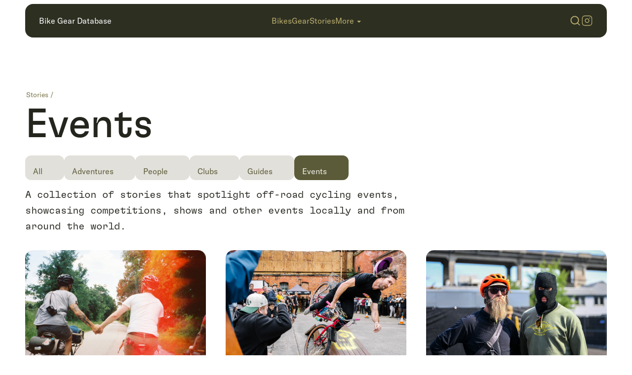

--- FILE ---
content_type: text/html; charset=utf-8
request_url: https://www.bikegeardatabase.com/stories/events
body_size: 21493
content:
<!DOCTYPE html><html lang="en"><head><meta charSet="utf-8" data-next-head=""/><link rel="preload" href="/icons/search-icon.svg" as="image" data-next-head=""/><link rel="preload" href="/icons/instagram-small.svg" as="image" data-next-head=""/><link rel="preload" href="/icons/hamburger.svg" as="image" data-next-head=""/><title data-next-head="">All Terrain Cycling Events | Bike Gear Database</title><meta name="description" content="Competitions, shows and other events from around the world." data-next-head=""/><meta property="og:site_name" content="Bike Gear Database" data-next-head=""/><meta property="og:title" content="All Terrain Cycling Events | Bike Gear Database" data-next-head=""/><meta property="og:description" content="Competitions, shows and other events from around the world." data-next-head=""/><meta property="og:image" content="/api/cover-og?src=https%3A%2F%2Fwww.bikegeardatabase.com%2Fapi%2Fbrand-og%3Ftitle%3DEvents%26subtitle%3DBike%2520Gear%2520Database" data-next-head=""/><meta name="twitter:card" content="summary_large_image" data-next-head=""/><meta property="twitter:title" content="All Terrain Cycling Events | Bike Gear Database" data-next-head=""/><meta property="twitter:description" content="Competitions, shows and other events from around the world." data-next-head=""/><meta property="twitter:image" content="/api/cover-og?src=https%3A%2F%2Fwww.bikegeardatabase.com%2Fapi%2Fbrand-og%3Ftitle%3DEvents%26subtitle%3DBike%2520Gear%2520Database" data-next-head=""/><link rel="canonical" href="https://www.bikegeardatabase.com/stories/events" data-next-head=""/><meta name="viewport" content="width=device-width, initial-scale=1, maximum-scale=1" data-next-head=""/><link rel="icon" type="image/svg+xml" href="/favicon/favicon.svg" data-next-head=""/><link rel="apple-touch-icon" href="/favicon/apple-touch-icon.png" data-next-head=""/><link rel="icon" type="image/png" sizes="192x192" href="/favicon/android-chrome-192x192.png" data-next-head=""/><link rel="icon" type="image/png" sizes="512x512" href="/favicon/android-chrome-512x512.png" data-next-head=""/><link rel="alternate" type="application/rss+xml" title="Bike Gear Database RSS Feed" href="https://www.bikegeardatabase.com/rss.xml" data-next-head=""/><link rel="preload" href="/icons/logo.svg" as="image" data-next-head=""/><link rel="preload" href="/_next/static/media/2e18415878ad7694-s.p.woff2" as="font" type="font/woff2" crossorigin="anonymous" data-next-font="size-adjust"/><link rel="preload" href="/_next/static/media/845f42aa853d88f3-s.p.woff2" as="font" type="font/woff2" crossorigin="anonymous" data-next-font="size-adjust"/><link rel="preload" href="/_next/static/media/e5e42521ff158e1b-s.p.woff2" as="font" type="font/woff2" crossorigin="anonymous" data-next-font="size-adjust"/><link rel="preload" href="/_next/static/css/c594dd58fbdf7c13.css" as="style"/><link rel="stylesheet" href="/_next/static/css/c594dd58fbdf7c13.css" data-n-g=""/><link rel="preload" href="/_next/static/css/c52ed3d84405cbee.css" as="style"/><link rel="stylesheet" href="/_next/static/css/c52ed3d84405cbee.css" data-n-p=""/><link rel="preload" href="/_next/static/css/f8e21c4f70b2378a.css" as="style"/><link rel="stylesheet" href="/_next/static/css/f8e21c4f70b2378a.css" data-n-p=""/><noscript data-n-css=""></noscript><script defer="" nomodule="" src="/_next/static/chunks/polyfills-42372ed130431b0a.js"></script><script src="/_next/static/chunks/webpack-8cac0b4b405cede1.js" defer=""></script><script src="/_next/static/chunks/framework-f75312fc4004b783.js" defer=""></script><script src="/_next/static/chunks/main-a5d88dd7d36960ce.js" defer=""></script><script src="/_next/static/chunks/pages/_app-bc1429ffa960eec5.js" defer=""></script><script src="/_next/static/chunks/33-53cba472d89d1b15.js" defer=""></script><script src="/_next/static/chunks/82-11a9d383e542c70a.js" defer=""></script><script src="/_next/static/chunks/28-6dae0b1e8a97c67f.js" defer=""></script><script src="/_next/static/chunks/pages/%5Bsection%5D/%5Bcontent%5D-c9e85fe4d879bcf3.js" defer=""></script><script src="/_next/static/aQm2YCQnhwzAqncn8aqIP/_buildManifest.js" defer=""></script><script src="/_next/static/aQm2YCQnhwzAqncn8aqIP/_ssgManifest.js" defer=""></script></head><body><div id="__next"><div class="__variable_c91737 __variable_257966 __variable_f1deee"><nav class="nav_navContainer__gHsHq" style="top:8px"><div class="nav_nav__wumUj"><div class="nav_top__S8K1E"><div class="nav_logo__QKdjz"><a href="/"><p class="regular">Bike Gear Database</p></a></div><div class="nav_menu__SSRfO"><a href="/bikes"><p class="regular">Bikes</p></a><a href="/gear"><p class="regular">Gear</p></a><a href="/stories"><p class="regular">Stories</p></a><div class="nav_moreButton__8Ivow"><p class="regular">More</p><div class="nav_moreChevron__UYOvW"></div></div></div><div class="nav_icons__29abl"><div class="nav_searchIcon__Xgcqy"><img alt="search icon" width="24" height="24" decoding="async" data-nimg="1" style="color:transparent" src="/icons/search-icon.svg"/></div><div class="nav_instagramIcon__IVwN8"><div><img alt="instagram icon" width="24" height="24" decoding="async" data-nimg="1" style="color:transparent" src="/icons/instagram-small.svg"/></div></div><div class="nav_hamburgerIcon__464mY"><img alt="hamburger icon" width="38" height="28" decoding="async" data-nimg="1" style="color:transparent" src="/icons/hamburger.svg"/></div></div></div></div></nav><div class="page"><main class="container "><div class="sectionHeader"><div class="story_breadcrumb__npkXv small"><a href="/stories">stories /</a></div><h1 class="h1">Events</h1></div><div class="subnav_subnavContainer__aXidQ"><div class="subnav_buttonContainer__fAgWA"><a href="/stories"><div class="subnav_subnavButton__JbkjV undefined"><p>All</p></div></a><a href="/stories/adventures"><div class="subnav_subnavButton__JbkjV undefined"><p>Adventures</p></div></a><a href="/stories/people"><div class="subnav_subnavButton__JbkjV undefined"><p>People</p></div></a><a href="/stories/clubs"><div class="subnav_subnavButton__JbkjV undefined"><p>Clubs</p></div></a><a href="/stories/guides"><div class="subnav_subnavButton__JbkjV undefined"><p>Guides</p></div></a><a href="/stories/events"><div class="subnav_subnavButton__JbkjV subnav_selected__RO0k1"><p>Events</p></div></a></div></div><div class="summaryContainer" style="margin-top:80px"><div class="golden-ratio-primary"><p>A collection of stories that spotlight off-road cycling events, showcasing competitions, shows and other events locally and from around the world.</p></div></div><div class="threeUpGrid"><div class="cardSmall_card__wyRAL"><a href="/stories/ten-years-of-swift-campout"><div class="cardSmall_cardContainer__D_jr6"><div class="cardSmall_coverContainer__uZko8"><span style="box-sizing:border-box;display:inline-block;overflow:hidden;width:initial;height:initial;background:none;opacity:1;border:0;margin:0;padding:0;position:relative;max-width:100%"><span style="box-sizing:border-box;display:block;width:initial;height:initial;background:none;opacity:1;border:0;margin:0;padding:0;max-width:100%"><img style="display:block;max-width:100%;width:initial;height:initial;background:none;opacity:1;border:0;margin:0;padding:0" alt="" aria-hidden="true" src="data:image/svg+xml,%3csvg%20xmlns=%27http://www.w3.org/2000/svg%27%20version=%271.1%27%20width=%27600%27%20height=%27400%27/%3e"/></span><img alt="Swift Campout: The World&#x27;s Longest-Running Bikepacking Event" src="[data-uri]" decoding="async" data-nimg="intrinsic" class="cardSmall_cover__JcCJ_" style="position:absolute;top:0;left:0;bottom:0;right:0;box-sizing:border-box;padding:0;border:none;margin:auto;display:block;width:0;height:0;min-width:100%;max-width:100%;min-height:100%;max-height:100%;background-size:cover;background-position:0% 0%;filter:blur(20px);background-image:url(&quot;https://bgdb-assets.sfo3.cdn.digitaloceanspaces.com/stories/swiftcampouttenyears/blur.png&quot;)"/><noscript><img alt="Swift Campout: The World&#x27;s Longest-Running Bikepacking Event" loading="lazy" decoding="async" data-nimg="intrinsic" style="position:absolute;top:0;left:0;bottom:0;right:0;box-sizing:border-box;padding:0;border:none;margin:auto;display:block;width:0;height:0;min-width:100%;max-width:100%;min-height:100%;max-height:100%" class="cardSmall_cover__JcCJ_" srcSet="/_next/image?url=https%3A%2F%2Fbgdb-assets.sfo3.cdn.digitaloceanspaces.com%2Fstories%2Fswiftcampouttenyears%2Fswiftcampouttenyears-01.jpg&amp;w=640&amp;q=75 1x, /_next/image?url=https%3A%2F%2Fbgdb-assets.sfo3.cdn.digitaloceanspaces.com%2Fstories%2Fswiftcampouttenyears%2Fswiftcampouttenyears-01.jpg&amp;w=1200&amp;q=75 2x" src="/_next/image?url=https%3A%2F%2Fbgdb-assets.sfo3.cdn.digitaloceanspaces.com%2Fstories%2Fswiftcampouttenyears%2Fswiftcampouttenyears-01.jpg&amp;w=1200&amp;q=75"/></noscript></span></div><div class="cardSmall_body__t0_cB"><p class="h6">Swift Campout: The World&#x27;s Longest-Running Bikepacking Event</p><div class="cardSmall_details__Z2xHC"><p class="tiny" style="text-transform:capitalize;margin-top:4px">barry lachapelle</p></div></div></div></a></div><div class="cardSmall_card__wyRAL"><a href="/stories/bespoked-2025-apocalypse-handmade"><div class="cardSmall_cardContainer__D_jr6"><div class="cardSmall_coverContainer__uZko8"><span style="box-sizing:border-box;display:inline-block;overflow:hidden;width:initial;height:initial;background:none;opacity:1;border:0;margin:0;padding:0;position:relative;max-width:100%"><span style="box-sizing:border-box;display:block;width:initial;height:initial;background:none;opacity:1;border:0;margin:0;padding:0;max-width:100%"><img style="display:block;max-width:100%;width:initial;height:initial;background:none;opacity:1;border:0;margin:0;padding:0" alt="" aria-hidden="true" src="data:image/svg+xml,%3csvg%20xmlns=%27http://www.w3.org/2000/svg%27%20version=%271.1%27%20width=%27600%27%20height=%27400%27/%3e"/></span><img alt="Bespoked 2025: Apocalypse Now… But Handmade" src="[data-uri]" decoding="async" data-nimg="intrinsic" class="cardSmall_cover__JcCJ_" style="position:absolute;top:0;left:0;bottom:0;right:0;box-sizing:border-box;padding:0;border:none;margin:auto;display:block;width:0;height:0;min-width:100%;max-width:100%;min-height:100%;max-height:100%;background-size:cover;background-position:0% 0%;filter:blur(20px);background-image:url(&quot;https://bgdb-assets.sfo3.cdn.digitaloceanspaces.com/stories/bespoked2025/blur.png&quot;)"/><noscript><img alt="Bespoked 2025: Apocalypse Now… But Handmade" loading="lazy" decoding="async" data-nimg="intrinsic" style="position:absolute;top:0;left:0;bottom:0;right:0;box-sizing:border-box;padding:0;border:none;margin:auto;display:block;width:0;height:0;min-width:100%;max-width:100%;min-height:100%;max-height:100%" class="cardSmall_cover__JcCJ_" srcSet="/_next/image?url=https%3A%2F%2Fbgdb-assets.sfo3.cdn.digitaloceanspaces.com%2Fstories%2Fbespoked2025%2Fbespoked2025-01.jpg&amp;w=640&amp;q=75 1x, /_next/image?url=https%3A%2F%2Fbgdb-assets.sfo3.cdn.digitaloceanspaces.com%2Fstories%2Fbespoked2025%2Fbespoked2025-01.jpg&amp;w=1200&amp;q=75 2x" src="/_next/image?url=https%3A%2F%2Fbgdb-assets.sfo3.cdn.digitaloceanspaces.com%2Fstories%2Fbespoked2025%2Fbespoked2025-01.jpg&amp;w=1200&amp;q=75"/></noscript></span></div><div class="cardSmall_body__t0_cB"><p class="h6">Bespoked 2025: Apocalypse Now… But Handmade</p><div class="cardSmall_details__Z2xHC"><p class="tiny" style="text-transform:capitalize;margin-top:4px">colin tuff</p></div></div></div></a></div><div class="cardSmall_card__wyRAL"><a href="/stories/marmalades-faves-made-2024"><div class="cardSmall_cardContainer__D_jr6"><div class="cardSmall_coverContainer__uZko8"><span style="box-sizing:border-box;display:inline-block;overflow:hidden;width:initial;height:initial;background:none;opacity:1;border:0;margin:0;padding:0;position:relative;max-width:100%"><span style="box-sizing:border-box;display:block;width:initial;height:initial;background:none;opacity:1;border:0;margin:0;padding:0;max-width:100%"><img style="display:block;max-width:100%;width:initial;height:initial;background:none;opacity:1;border:0;margin:0;padding:0" alt="" aria-hidden="true" src="data:image/svg+xml,%3csvg%20xmlns=%27http://www.w3.org/2000/svg%27%20version=%271.1%27%20width=%27600%27%20height=%27400%27/%3e"/></span><img alt="Marmalades Five Faves from Made 2024" src="[data-uri]" decoding="async" data-nimg="intrinsic" class="cardSmall_cover__JcCJ_" style="position:absolute;top:0;left:0;bottom:0;right:0;box-sizing:border-box;padding:0;border:none;margin:auto;display:block;width:0;height:0;min-width:100%;max-width:100%;min-height:100%;max-height:100%;background-size:cover;background-position:0% 0%;filter:blur(20px);background-image:url(&quot;https://bgdb-assets.sfo3.cdn.digitaloceanspaces.com/stories/made2024/blur.png&quot;)"/><noscript><img alt="Marmalades Five Faves from Made 2024" loading="lazy" decoding="async" data-nimg="intrinsic" style="position:absolute;top:0;left:0;bottom:0;right:0;box-sizing:border-box;padding:0;border:none;margin:auto;display:block;width:0;height:0;min-width:100%;max-width:100%;min-height:100%;max-height:100%" class="cardSmall_cover__JcCJ_" srcSet="/_next/image?url=https%3A%2F%2Fbgdb-assets.sfo3.cdn.digitaloceanspaces.com%2Fstories%2Fmade2024%2Fmade2024-01.jpg&amp;w=640&amp;q=75 1x, /_next/image?url=https%3A%2F%2Fbgdb-assets.sfo3.cdn.digitaloceanspaces.com%2Fstories%2Fmade2024%2Fmade2024-01.jpg&amp;w=1200&amp;q=75 2x" src="/_next/image?url=https%3A%2F%2Fbgdb-assets.sfo3.cdn.digitaloceanspaces.com%2Fstories%2Fmade2024%2Fmade2024-01.jpg&amp;w=1200&amp;q=75"/></noscript></span></div><div class="cardSmall_body__t0_cB"><p class="h6">Marmalades Five Faves from Made 2024</p><div class="cardSmall_details__Z2xHC"><p class="tiny" style="text-transform:capitalize;margin-top:4px">erik binggeser</p></div></div></div></a></div><div class="cardSmall_card__wyRAL"><a href="/stories/bespoked-2024"><div class="cardSmall_cardContainer__D_jr6"><div class="cardSmall_coverContainer__uZko8"><span style="box-sizing:border-box;display:inline-block;overflow:hidden;width:initial;height:initial;background:none;opacity:1;border:0;margin:0;padding:0;position:relative;max-width:100%"><span style="box-sizing:border-box;display:block;width:initial;height:initial;background:none;opacity:1;border:0;margin:0;padding:0;max-width:100%"><img style="display:block;max-width:100%;width:initial;height:initial;background:none;opacity:1;border:0;margin:0;padding:0" alt="" aria-hidden="true" src="data:image/svg+xml,%3csvg%20xmlns=%27http://www.w3.org/2000/svg%27%20version=%271.1%27%20width=%27600%27%20height=%27400%27/%3e"/></span><img alt="Bespoked 2024 Manchester: Our Four Favourite Finds" src="[data-uri]" decoding="async" data-nimg="intrinsic" class="cardSmall_cover__JcCJ_" style="position:absolute;top:0;left:0;bottom:0;right:0;box-sizing:border-box;padding:0;border:none;margin:auto;display:block;width:0;height:0;min-width:100%;max-width:100%;min-height:100%;max-height:100%;background-size:cover;background-position:0% 0%;filter:blur(20px);background-image:url(&quot;https://bgdb-assets.sfo3.cdn.digitaloceanspaces.com/stories/bespoked2024/blur.png&quot;)"/><noscript><img alt="Bespoked 2024 Manchester: Our Four Favourite Finds" loading="lazy" decoding="async" data-nimg="intrinsic" style="position:absolute;top:0;left:0;bottom:0;right:0;box-sizing:border-box;padding:0;border:none;margin:auto;display:block;width:0;height:0;min-width:100%;max-width:100%;min-height:100%;max-height:100%" class="cardSmall_cover__JcCJ_" srcSet="/_next/image?url=https%3A%2F%2Fbgdb-assets.sfo3.cdn.digitaloceanspaces.com%2Fstories%2Fbespoked2024%2Fbespoked2024-01.jpg&amp;w=640&amp;q=75 1x, /_next/image?url=https%3A%2F%2Fbgdb-assets.sfo3.cdn.digitaloceanspaces.com%2Fstories%2Fbespoked2024%2Fbespoked2024-01.jpg&amp;w=1200&amp;q=75 2x" src="/_next/image?url=https%3A%2F%2Fbgdb-assets.sfo3.cdn.digitaloceanspaces.com%2Fstories%2Fbespoked2024%2Fbespoked2024-01.jpg&amp;w=1200&amp;q=75"/></noscript></span></div><div class="cardSmall_body__t0_cB"><p class="h6">Bespoked 2024 Manchester: Our Four Favourite Finds</p><div class="cardSmall_details__Z2xHC"><p class="tiny" style="text-transform:capitalize;margin-top:4px">lewis bell</p></div></div></div></a></div><div class="cardSmall_card__wyRAL"><a href="/stories/squamish-triple-crown"><div class="cardSmall_cardContainer__D_jr6"><div class="cardSmall_coverContainer__uZko8"><span style="box-sizing:border-box;display:inline-block;overflow:hidden;width:initial;height:initial;background:none;opacity:1;border:0;margin:0;padding:0;position:relative;max-width:100%"><span style="box-sizing:border-box;display:block;width:initial;height:initial;background:none;opacity:1;border:0;margin:0;padding:0;max-width:100%"><img style="display:block;max-width:100%;width:initial;height:initial;background:none;opacity:1;border:0;margin:0;padding:0" alt="" aria-hidden="true" src="data:image/svg+xml,%3csvg%20xmlns=%27http://www.w3.org/2000/svg%27%20version=%271.1%27%20width=%27600%27%20height=%27400%27/%3e"/></span><img alt="The Squamish Triple Crown: Kings &amp; Queens" src="[data-uri]" decoding="async" data-nimg="intrinsic" class="cardSmall_cover__JcCJ_" style="position:absolute;top:0;left:0;bottom:0;right:0;box-sizing:border-box;padding:0;border:none;margin:auto;display:block;width:0;height:0;min-width:100%;max-width:100%;min-height:100%;max-height:100%;background-size:cover;background-position:0% 0%;filter:blur(20px);background-image:url(&quot;https://bgdb-assets.sfo3.cdn.digitaloceanspaces.com/stories/triplecrown/blur.png&quot;)"/><noscript><img alt="The Squamish Triple Crown: Kings &amp; Queens" loading="lazy" decoding="async" data-nimg="intrinsic" style="position:absolute;top:0;left:0;bottom:0;right:0;box-sizing:border-box;padding:0;border:none;margin:auto;display:block;width:0;height:0;min-width:100%;max-width:100%;min-height:100%;max-height:100%" class="cardSmall_cover__JcCJ_" srcSet="/_next/image?url=https%3A%2F%2Fbgdb-assets.sfo3.cdn.digitaloceanspaces.com%2Fstories%2Ftriplecrown%2Fgravel-riders.jpg&amp;w=640&amp;q=75 1x, /_next/image?url=https%3A%2F%2Fbgdb-assets.sfo3.cdn.digitaloceanspaces.com%2Fstories%2Ftriplecrown%2Fgravel-riders.jpg&amp;w=1200&amp;q=75 2x" src="/_next/image?url=https%3A%2F%2Fbgdb-assets.sfo3.cdn.digitaloceanspaces.com%2Fstories%2Ftriplecrown%2Fgravel-riders.jpg&amp;w=1200&amp;q=75"/></noscript></span></div><div class="cardSmall_body__t0_cB"><p class="h6">The Squamish Triple Crown: Kings &amp; Queens</p><div class="cardSmall_details__Z2xHC"><p class="tiny" style="text-transform:capitalize;margin-top:4px">sarah fix</p></div></div></div></a></div><div class="cardSmall_card__wyRAL"><a href="/stories/bc-bike-show"><div class="cardSmall_cardContainer__D_jr6"><div class="cardSmall_coverContainer__uZko8"><span style="box-sizing:border-box;display:inline-block;overflow:hidden;width:initial;height:initial;background:none;opacity:1;border:0;margin:0;padding:0;position:relative;max-width:100%"><span style="box-sizing:border-box;display:block;width:initial;height:initial;background:none;opacity:1;border:0;margin:0;padding:0;max-width:100%"><img style="display:block;max-width:100%;width:initial;height:initial;background:none;opacity:1;border:0;margin:0;padding:0" alt="" aria-hidden="true" src="data:image/svg+xml,%3csvg%20xmlns=%27http://www.w3.org/2000/svg%27%20version=%271.1%27%20width=%27600%27%20height=%27400%27/%3e"/></span><img alt="The Best of the BC Bike Show 2023" src="[data-uri]" decoding="async" data-nimg="intrinsic" class="cardSmall_cover__JcCJ_" style="position:absolute;top:0;left:0;bottom:0;right:0;box-sizing:border-box;padding:0;border:none;margin:auto;display:block;width:0;height:0;min-width:100%;max-width:100%;min-height:100%;max-height:100%;background-size:cover;background-position:0% 0%;filter:blur(20px);background-image:url(&quot;https://bgdb-assets.sfo3.cdn.digitaloceanspaces.com/stories/bcbikeshow/2023/blur.png&quot;)"/><noscript><img alt="The Best of the BC Bike Show 2023" loading="lazy" decoding="async" data-nimg="intrinsic" style="position:absolute;top:0;left:0;bottom:0;right:0;box-sizing:border-box;padding:0;border:none;margin:auto;display:block;width:0;height:0;min-width:100%;max-width:100%;min-height:100%;max-height:100%" class="cardSmall_cover__JcCJ_" srcSet="/_next/image?url=https%3A%2F%2Fbgdb-assets.sfo3.cdn.digitaloceanspaces.com%2Fstories%2Fbcbikeshow%2F2023%2Farrival-profile.jpg&amp;w=640&amp;q=75 1x, /_next/image?url=https%3A%2F%2Fbgdb-assets.sfo3.cdn.digitaloceanspaces.com%2Fstories%2Fbcbikeshow%2F2023%2Farrival-profile.jpg&amp;w=1200&amp;q=75 2x" src="/_next/image?url=https%3A%2F%2Fbgdb-assets.sfo3.cdn.digitaloceanspaces.com%2Fstories%2Fbcbikeshow%2F2023%2Farrival-profile.jpg&amp;w=1200&amp;q=75"/></noscript></span></div><div class="cardSmall_body__t0_cB"><p class="h6">The Best of the BC Bike Show 2023</p><div class="cardSmall_details__Z2xHC"><p class="tiny" style="text-transform:capitalize;margin-top:4px">barry lachapelle</p></div></div></div></a></div></div><br/></main></div><div class="newsletter_newsletter__E23lR"><div class="newsletter_headline__KAhHY"><h5 class="h5">Our newsletter doesn&#x27;t suck.</h5></div><div class="newsletter_copy__GL723"><p class="regular">Our latest in your inbox—no spam, promise.</p></div><div class="newsletter_newsForm__QQaeY"><div style="display:flex;width:100%;justify-content:center;gap:12px"><input type="email" id="newsletterEmail" name="email" placeholder="Your email here" class="newsletter_emailInput__xEFpc"/><button class="button_button__sGggG button_selected__1dT3j" style="padding:8px 32px;border:1px solid transparent">Get It</button></div><div class="newsletter_signupStatus__tm2EA"></div></div></div><footer class="footer_footer__mqdak"><div class="footer_footerContainer__R7ZO8"><div class="footer_logoCol__imueA"><a href="/"><img alt="bgdb logo" width="88" height="24" decoding="async" data-nimg="1" style="color:transparent" src="/icons/logo.svg"/></a><p class="small">Made in Canada</p></div><div class="footer_footerCol__bCMoI"><a class="footer_sectionLink__dtdeB" href="/bikes"><h6 class="h6">Bikes</h6></a><a href="/bikes/gravel">Gravel</a><a href="/bikes/mountain">Mountain</a><a href="/bikes/all-terrain">All-Terrain</a><a href="/bikes/cargo">Cargo</a><a href="/bikes/fatbike">Fatbikes</a></div><div class="footer_footerCol__bCMoI"><a class="footer_sectionLink__dtdeB" href="/gear"><h6 class="h6">Gear</h6></a><a href="/gear/bikepacking-bags">Bags &amp; Racks</a><a href="/gear/camping-gear">Camping Gear</a><a href="/gear/components">Components</a><a href="/gear/apparel">Apparel</a><a href="/gear/accessories">Accessories</a><a href="/gear/food">Food</a><a href="/gear/collections">Collections</a></div><div class="footer_footerCol__bCMoI"><a class="footer_sectionLink__dtdeB" href="/stories"><h6 class="h6">Stories</h6></a><a href="/stories/adventures">Adventures</a><a href="/stories/people">People</a><a href="/stories/guides">Guides</a><a href="/stories/events">Events</a></div><div class="footer_footerCol__bCMoI"><h6 class="h6">More</h6><a href="/explore/start-here">Start Here ★</a><a href="/explore/best-of">Best of ★</a><a href="/explore">Explore</a><a href="/about">About Us</a></div><div class="footer_footerCol__bCMoI"><h6 class="h6">Find Us</h6><div class="footer_divLink___sWOY">Instagram</div><div class="footer_divLink___sWOY">RWGPS</div><div class="footer_divLink___sWOY">YouTube</div><a href="/contact">Contact</a><a href="/disclaimer">Disclaimer</a><a href="https://www.bikegeardatabase.com/rss.xml">RSS</a></div></div><div class="footer_legal__8ewGV"><div class="footer_legalContainer__2Mj3x"><p class="tiny">©<!-- -->2026<!-- --> bikegeardatabase.com</p></div></div></footer></div></div><script id="__NEXT_DATA__" type="application/json">{"props":{"pageProps":{"type":"category","sectionData":{"path":"/stories","metaTitle":"Stories | Bike Gear Database","metaDescription":"Immerse yourself in bikepacking and adventure cycling stories and people.","title":"Stories","description":"Immerse yourself in bikepacking and adventure cycling stories and people. Join us on two-wheeled journeys filled with scenic routes, challenges, and tales of exploration.","categories":{"adventures":{"buttonLabel":"Adventures","path":"/stories/adventures","metaTitle":"Bikepacking Trip Reports, Destinations \u0026 More | Bike Gear Database","metaDescription":"Embark on two-wheeled adventures with our bikepacking trip reports and discover exciting destinations.","title":"Adventures","description":"Embark on two-wheeled adventures with our bikepacking trip reports and discover exciting destinations. Explore epic cycling journeys and tips for your next unforgettable ride."},"people":{"buttonLabel":"People","path":"/stories/people","metaTitle":"Meet the Makers \u0026 Riders | Bike Gear Database","metaDescription":"Inspiring stories of individuals shaping the cycling world. Meet company founders, equipment makers, and globetrotting riders who redefine the biking experience.","title":"People","description":"Inspiring stories of individuals shaping the cycling world. Meet company founders, equipment makers, and globetrotting riders who redefine the biking experience."},"clubs":{"buttonLabel":"Clubs","path":"/stories/clubs","metaTitle":"Cycling Clubs \u0026 Organizations | Bike Gear Database","metaDescription":"Discover cycling clubs and organizations from around the world. From gravel crews to advocacy groups, explore communities that bring riders together.","title":"Clubs \u0026 Orgs","description":"Explore cycling clubs and organizations from around the world. Whether it’s gravel, road, MTB, or bikepacking, these groups foster connection, adventure, and advocacy for riders everywhere."},"guides":{"buttonLabel":"Guides","path":"/stories/guides","metaTitle":"Guides | Bike Gear Database","metaDescription":"Knowledge in all things adventure cycling, bikepacking and all terrain bikes.","title":"Guides","description":"Helping everyone from noobs to seasoned bikepackers with the information they need to be confident in the saddle, in the workshop and more."},"events":{"buttonLabel":"Events","path":"/stories/events","metaTitle":"All Terrain Cycling Events | Bike Gear Database","metaDescription":"Competitions, shows and other events from around the world.","title":"Events","description":"A collection of stories that spotlight off-road cycling events, showcasing competitions, shows and other events locally and from around the world."}}},"categoryData":{"buttonLabel":"Events","path":"/stories/events","metaTitle":"All Terrain Cycling Events | Bike Gear Database","metaDescription":"Competitions, shows and other events from around the world.","title":"Events","description":"A collection of stories that spotlight off-road cycling events, showcasing competitions, shows and other events locally and from around the world."},"sectionContent":[{"title":"Swift Campout: The World's Longest-Running Bikepacking Event","date":1747071418,"hero":"https://bgdb-assets.sfo3.cdn.digitaloceanspaces.com/stories/swiftcampouttenyears/swiftcampouttenyears-01.jpg","heroblur":"https://bgdb-assets.sfo3.cdn.digitaloceanspaces.com/stories/swiftcampouttenyears/blur.png","slug":"/stories/ten-years-of-swift-campout","author":"barry-lachapelle","categories":{"1":"events"}},{"title":"Bespoked 2025: Apocalypse Now… But Handmade","date":1745887565,"hero":"https://bgdb-assets.sfo3.cdn.digitaloceanspaces.com/stories/bespoked2025/bespoked2025-01.jpg","heroblur":"https://bgdb-assets.sfo3.cdn.digitaloceanspaces.com/stories/bespoked2025/blur.png","slug":"/stories/bespoked-2025-apocalypse-handmade","author":"colin-tuff","categories":{"1":"events"}},{"title":"Marmalades Five Faves from Made 2024","date":1725246935,"hero":"https://bgdb-assets.sfo3.cdn.digitaloceanspaces.com/stories/made2024/made2024-01.jpg","heroblur":"https://bgdb-assets.sfo3.cdn.digitaloceanspaces.com/stories/made2024/blur.png","slug":"/stories/marmalades-faves-made-2024","author":"erik-binggeser","categories":{"1":"events"}},{"title":"Bespoked 2024 Manchester: Our Four Favourite Finds","date":1719729956,"hero":"https://bgdb-assets.sfo3.cdn.digitaloceanspaces.com/stories/bespoked2024/bespoked2024-01.jpg","heroblur":"https://bgdb-assets.sfo3.cdn.digitaloceanspaces.com/stories/bespoked2024/blur.png","slug":"/stories/bespoked-2024","author":"lewis-bell","categories":{"1":"events"}},{"title":"The Squamish Triple Crown: Kings \u0026 Queens","date":1692075703,"hero":"https://bgdb-assets.sfo3.cdn.digitaloceanspaces.com/stories/triplecrown/gravel-riders.jpg","heroblur":"https://bgdb-assets.sfo3.cdn.digitaloceanspaces.com/stories/triplecrown/blur.png","slug":"/stories/squamish-triple-crown","author":"sarah-fix","categories":{"1":"events"}},{"title":"The Best of the BC Bike Show 2023","date":1678148082,"hero":"https://bgdb-assets.sfo3.cdn.digitaloceanspaces.com/stories/bcbikeshow/2023/arrival-profile.jpg","heroblur":"https://bgdb-assets.sfo3.cdn.digitaloceanspaces.com/stories/bcbikeshow/2023/blur.png","slug":"/stories/bc-bike-show","author":"barry-lachapelle","categories":{"1":"events"}}],"searchData":[{"title":"Pashley Cycles: British Bikes with a Steel Soul","date":1769196412,"hero":"https://bgdb-assets.sfo3.cdn.digitaloceanspaces.com/stories/paschleycycles/paschleycycles-01.jpg","heroblur":"https://bgdb-assets.sfo3.cdn.digitaloceanspaces.com/stories/paschleycycles/blur.png","slug":"/stories/pashley-cycles"},{"title":"Berd Sparrow Wheels: Flying Above the Rough Stuff","date":1768603905,"hero":"https://bgdb-assets.sfo3.cdn.digitaloceanspaces.com/gear/berdsparrowwheels/berdsparrowwheels-01.jpg","heroblur":"https://bgdb-assets.sfo3.cdn.digitaloceanspaces.com/gear/berdsparrowwheels/blur.png","slug":"/gear/berd-sparrow-wheels"},{"title":"Two Wheels and the Weight of Loss","date":1764450943,"hero":"https://bgdb-assets.sfo3.cdn.digitaloceanspaces.com/stories/weightofloss/weightofloss-01.jpg","heroblur":"https://bgdb-assets.sfo3.cdn.digitaloceanspaces.com/stories/weightofloss/blur.png","slug":"/stories/two-wheels-and-the-weight-of-loss"},{"title":"POC Cytal Helmet: Cool Kids Wear Lids","date":1763677978,"hero":"https://bgdb-assets.sfo3.cdn.digitaloceanspaces.com/gear/poccytal/poccytal-01.jpg","heroblur":"https://bgdb-assets.sfo3.cdn.digitaloceanspaces.com/gear/poccytal/blur.png","slug":"/gear/poc-cytal"},{"title":"Charlie Spanjers of Berd: Revolutionizing Spoke \u0026 Wheel","date":1762303291,"hero":"https://bgdb-assets.sfo3.cdn.digitaloceanspaces.com/stories/berdcharliespanjers/berdcharliespanjers-01.jpg","heroblur":"https://bgdb-assets.sfo3.cdn.digitaloceanspaces.com/stories/berdcharliespanjers/blur.png","slug":"/stories/charlie-spanjers-of-berd"},{"title":"Bikepacking Tents and Shelters: Team-Tested for Nights Outside","date":1761596117,"hero":"https://bgdb-assets.sfo3.cdn.digitaloceanspaces.com/gear/teamtestedshelters/teamtestedshelters-01.jpg","heroblur":"https://bgdb-assets.sfo3.cdn.digitaloceanspaces.com/gear/teamtestedshelters/blur.png","slug":"/gear/team-tested-bikepacking-shelters","flag":{"type":"getstarted"}},{"title":"Spray.Bike: Making Memories with a Surly Makeover","date":1761247453,"hero":"https://bgdb-assets.sfo3.cdn.digitaloceanspaces.com/gear/spraybike/spraybike-10.jpg","heroblur":"https://bgdb-assets.sfo3.cdn.digitaloceanspaces.com/gear/spraybike/blur.png","slug":"/gear/spray-bike"},{"title":"Black Mountain Cycles La Cabra: A Goat in the Alps","date":1760992914,"hero":"https://bgdb-assets.sfo3.cdn.digitaloceanspaces.com/bikes/blackmountainlacabra/blackmountainlacabra-01.jpg","heroblur":"https://bgdb-assets.sfo3.cdn.digitaloceanspaces.com/bikes/blackmountainlacabra/blur.png","slug":"/bikes/black-mountain-cycles-la-cabra"},{"title":"Hunt XC Wide: The Goldilocks of MTB Wheels","date":1759960014,"hero":"https://bgdb-assets.sfo3.cdn.digitaloceanspaces.com/gear/huntxcwide/huntxcwide-01.jpg","heroblur":"https://bgdb-assets.sfo3.cdn.digitaloceanspaces.com/gear/huntxcwide/blur.png","slug":"/gear/hunt-xc-wide-29"},{"title":"Redshift Shockstop Suspension: Take the Bite Out of Gravel","date":1759765817,"hero":"https://bgdb-assets.sfo3.cdn.digitaloceanspaces.com/gear/redshiftshockstop/redshiftshockstop-01.jpg","heroblur":"https://bgdb-assets.sfo3.cdn.digitaloceanspaces.com/gear/redshiftshockstop/blur.png","slug":"/gear/redshift-shockstop-suspension"},{"title":"A Truck Hit My Friend. He Lived. But That’s Not the Point.","date":1758845153,"hero":"https://bgdb-assets.sfo3.cdn.digitaloceanspaces.com/stories/truckhitmyfriend/truckhitmyfriend-01.jpg","heroblur":"https://bgdb-assets.sfo3.cdn.digitaloceanspaces.com/stories/truckhitmyfriend/blur.png","slug":"/stories/a-truck-hit-my-friend"},{"title":"Brigitte’s Birthday Bike: A 26er for a 45th","date":1758659338,"hero":"https://bgdb-assets.sfo3.cdn.digitaloceanspaces.com/bikes/brigittesbike/brigittesbike-01.jpg","heroblur":"https://bgdb-assets.sfo3.cdn.digitaloceanspaces.com/bikes/brigittesbike/blur.png","slug":"/bikes/brigittes-birthday-bike"},{"title":"AYR Cycling Electric Pump: The CO₂ \u0026 Hand Pump Killer","date":1758224950,"hero":"https://bgdb-assets.sfo3.cdn.digitaloceanspaces.com/gear/ayrpump/ayrpump-01.jpg","heroblur":"https://bgdb-assets.sfo3.cdn.digitaloceanspaces.com/gear/ayrpump/blur.png","slug":"/gear/ayr-cycling-electric-pump","flag":{"type":"canadian"}},{"title":"Stomp Lox Trail Worm: Vintage Vibe Pedal Strokers","date":1757958439,"hero":"https://bgdb-assets.sfo3.cdn.digitaloceanspaces.com/gear/stomploxtrailworm/stomploxtrailworm-01.jpg","heroblur":"https://bgdb-assets.sfo3.cdn.digitaloceanspaces.com/gear/stomploxtrailworm/blur.png","slug":"/gear/stomp-lox-trail-worm"},{"title":"Roads Toward a Supreme Fiction Book: Finding Clarity in Hard Travel","date":1757526533,"hero":"https://bgdb-assets.sfo3.cdn.digitaloceanspaces.com/stories/supremefiction/supremefiction-01.jpg","heroblur":"https://bgdb-assets.sfo3.cdn.digitaloceanspaces.com/stories/supremefiction/blur.png","slug":"/stories/notes-supreme-fiction"},{"title":"Teravail Camrock \u0026 Drawpoint: Treading Lightly","date":1757356896,"hero":"https://bgdb-assets.sfo3.cdn.digitaloceanspaces.com/gear/teravailcamrockdrawpoint/teravailcamrockdrawpoint-01.jpg","heroblur":"https://bgdb-assets.sfo3.cdn.digitaloceanspaces.com/gear/teravailcamrockdrawpoint/blur.png","slug":"/gear/teravail-camrock-drawpoint"},{"title":"Best Bikepacking Tires 2025: Gravel \u0026 MTB Tire Guide","date":1757117581,"hero":"https://bgdb-assets.sfo3.cdn.digitaloceanspaces.com/gear/bikepackingtires/cover-photo.jpg?p=1","heroblur":"https://bgdb-assets.sfo3.cdn.digitaloceanspaces.com/gear/bikepackingtires/blur.png","slug":"/gear/bikepacking-tires","flag":{"type":"bestof"}},{"title":"MEC Provincial Packs: A Collection of Surprises","date":1757001303,"hero":"https://bgdb-assets.sfo3.cdn.digitaloceanspaces.com/gear/mecprovincialpacks/mecprovincialpacks-01.jpg","heroblur":"https://bgdb-assets.sfo3.cdn.digitaloceanspaces.com/gear/mecprovincialpacks/blur.png","slug":"/gear/mec-provincial-packs","flag":{"type":"canadian"}},{"title":"Ombraz Cammina: Always On, Never in the Way","date":1756502411,"hero":"https://bgdb-assets.sfo3.cdn.digitaloceanspaces.com/gear/ombrazcammina/ombrazcammina-01.jpg","heroblur":"https://bgdb-assets.sfo3.cdn.digitaloceanspaces.com/gear/ombrazcammina/blur.png","slug":"/gear/ombraz-cammina"},{"title":"Fi’zi:k Vento Proxy: Race-Bred, Adventure-Tested","date":1756247662,"hero":"https://bgdb-assets.sfo3.cdn.digitaloceanspaces.com/gear/fizikventoproxy/fizikventoproxy-01.jpg","heroblur":"https://bgdb-assets.sfo3.cdn.digitaloceanspaces.com/gear/fizikventoproxy/blur.png","slug":"/gear/fizik-vento-proxy"},{"title":"Ron Lewis of Our Mother The Mountain: Finding the Good Dirt","date":1755809304,"hero":"https://bgdb-assets.sfo3.cdn.digitaloceanspaces.com/stories/ronlewisomtm/ronlewisomtm-01.jpg","heroblur":"https://bgdb-assets.sfo3.cdn.digitaloceanspaces.com/stories/ronlewisomtm/blur.png?p=2","slug":"/stories/ron-lewis-of-omtm"},{"title":"RedWhite Apparel Cargo Bib: Big Distance Comfort from a One-Man Brand","date":1755565761,"hero":"https://bgdb-assets.sfo3.cdn.digitaloceanspaces.com/gear/redwhitecargobib/redwhitecargobib-06.jpg","heroblur":"https://bgdb-assets.sfo3.cdn.digitaloceanspaces.com/gear/redwhitecargobib/blur.png","slug":"/gear/redwhite-cargo-bib"},{"title":"Arkel’s Rollpacker Front: Breaking with Touring Tradition","date":1754339373,"hero":"https://bgdb-assets.sfo3.cdn.digitaloceanspaces.com/gear/arkelrollpackerfront/arkelrollpackerfront-01.jpg","heroblur":"https://bgdb-assets.sfo3.cdn.digitaloceanspaces.com/gear/arkelrollpackerfront/blur.png","slug":"/gear/arkel-rollpacker-front","flag":{"type":"canadian"}},{"title":"Tailfin Rear Top Tube Bag: Unexpected Brilliance","date":1753899984,"hero":"https://bgdb-assets.sfo3.cdn.digitaloceanspaces.com/gear/tailfinreartoptube/tailfinreartoptube-01.jpg","heroblur":"https://bgdb-assets.sfo3.cdn.digitaloceanspaces.com/gear/tailfinreartoptube/blur.png","slug":"/gear/tailfin-rear-top-tube-bag"},{"title":"Ombraz Refugio: From Casual to Competitive","date":1752445250,"hero":"https://bgdb-assets.sfo3.cdn.digitaloceanspaces.com/gear/ombrazrefugio/ombrazrefugio-01.jpg","heroblur":"https://bgdb-assets.sfo3.cdn.digitaloceanspaces.com/gear/ombrazrefugio/blur.png","slug":"/gear/ombraz-refugio"},{"title":"The Black Bibs Ultimate Adventure Bibs: Best Bang for Your Butt","date":1751644386,"hero":"https://bgdb-assets.sfo3.cdn.digitaloceanspaces.com/gear/blackbibsadventure/blackbibsadventure-01.jpg","heroblur":"https://bgdb-assets.sfo3.cdn.digitaloceanspaces.com/gear/blackbibsadventure/blur.png","slug":"/gear/black-bibs-ultimate-adventure-bibs"},{"title":"NOBL TR33: Built for Mixed Terrain","date":1751305732,"hero":"https://bgdb-assets.sfo3.cdn.digitaloceanspaces.com/gear/nobltr33/nobltr33-01.jpg","heroblur":"https://bgdb-assets.sfo3.cdn.digitaloceanspaces.com/gear/nobltr33/blur.png","slug":"/gear/nobl-tr33","flag":{"type":"canadian"}},{"title":"Wizard Works Umbra Light Mount: Clever Fix for Cockpit Clutter","date":1750881282,"hero":"https://bgdb-assets.sfo3.cdn.digitaloceanspaces.com/gear/wizardworksumbra/wizardworksumbra-01.jpg","heroblur":"https://bgdb-assets.sfo3.cdn.digitaloceanspaces.com/gear/wizardworksumbra/wizardworksumbra.png","slug":"/gear/wizard-works-umbra-light-mount"},{"title":"Meaghan Hackinen: Reshaping Ultra Cycling","date":1750730545,"hero":"https://bgdb-assets.sfo3.cdn.digitaloceanspaces.com/stories/meaghanhackinenreshapingultra/meaghanhackinenreshapingultra-01.jpg","heroblur":"https://bgdb-assets.sfo3.cdn.digitaloceanspaces.com/stories/meaghanhackinenreshapingultra/blur.png","slug":"/stories/meaghan-hackinen-reshaping-ultra-cycling"},{"title":"Apidura Expedition Stem Pack: Reshaping Cockpit Carry","date":1749151987,"hero":"https://bgdb-assets.sfo3.cdn.digitaloceanspaces.com/gear/apiduraexpeditionstempack/apiduraexpeditionstempack-07.jpg","heroblur":"https://bgdb-assets.sfo3.cdn.digitaloceanspaces.com/gear/apiduraexpeditionstempack/blur.png","slug":"/gear/apidura-expedition-stem-pack"},{"title":"Rogue Panda Blue Ridge Handlebar Harness: Simple \u0026 Solid","date":1748981408,"hero":"https://bgdb-assets.sfo3.cdn.digitaloceanspaces.com/gear/roguepandablueridge/roguepandablueridge-01.jpg","heroblur":"https://bgdb-assets.sfo3.cdn.digitaloceanspaces.com/gear/roguepandablueridge/blur.png","slug":"/gear/rogue-panda-blue-ridge-handlebar-harness"},{"title":"Bikepacking Starts with Mindset, Not Gear","date":1748631385,"hero":"https://bgdb-assets.sfo3.cdn.digitaloceanspaces.com/stories/bikepackingmindset/bikepackingmindset-01.jpg","heroblur":"https://bgdb-assets.sfo3.cdn.digitaloceanspaces.com/stories/bikepackingmindset/blur.png","slug":"/stories/bikepacking-is-a-mindset","flag":{"type":"getstarted"}},{"title":"7Roads OCT Bag \u0026 Nest Rack: A Setup for the Rando-Curious","date":1748295902,"hero":"https://bgdb-assets.sfo3.cdn.digitaloceanspaces.com/gear/7roctnest/7roctnest-01.jpg","heroblur":"https://bgdb-assets.sfo3.cdn.digitaloceanspaces.com/gear/7roctnest/blur.png","slug":"/gear/7roads-octbag-nestrack"},{"title":"Tailfin Long Top Tube Bag: A Longing Fulfilled","date":1747945798,"hero":"https://bgdb-assets.sfo3.cdn.digitaloceanspaces.com/gear/tailfinlongtoptube/tailfinlongtoptube-01.jpg","heroblur":"https://bgdb-assets.sfo3.cdn.digitaloceanspaces.com/gear/tailfinlongtoptube/blur.png","slug":"/gear/tailfin-long-top-tube-bag"},{"title":"Road Runner: Bags For (Really) Going Places","date":1747765562,"hero":"https://bgdb-assets.sfo3.cdn.digitaloceanspaces.com/gear/roadrunner/roadrunner-01.jpg","heroblur":"https://bgdb-assets.sfo3.cdn.digitaloceanspaces.com/gear/roadrunner/blur.png","slug":"/gear/road-runner-bags"},{"title":"Bert Shoes: Built for Life","date":1747341689,"hero":"https://bgdb-assets.sfo3.cdn.digitaloceanspaces.com/gear/bert/bert-01.jpg","heroblur":"https://bgdb-assets.sfo3.cdn.digitaloceanspaces.com/gear/bert/blur.png","slug":"/gear/bert-shoes"},{"title":"Crafted to Last: The Indie Bike Builder Directory","date":1747190075,"hero":"https://bgdb-assets.sfo3.cdn.digitaloceanspaces.com/bikes/bike-builders/cover.jpg","heroblur":"https://bgdb-assets.sfo3.cdn.digitaloceanspaces.com/bikes/bike-builders/blur.png","slug":"/bikes/bike-builders","flag":{"type":"bestof"}},{"title":"Swift Campout: The World's Longest-Running Bikepacking Event","date":1747071418,"hero":"https://bgdb-assets.sfo3.cdn.digitaloceanspaces.com/stories/swiftcampouttenyears/swiftcampouttenyears-01.jpg","heroblur":"https://bgdb-assets.sfo3.cdn.digitaloceanspaces.com/stories/swiftcampouttenyears/blur.png","slug":"/stories/ten-years-of-swift-campout"},{"title":"Best Bikepacking Shoes: Team Tested Picks for Every Ride","date":1746927042,"hero":"https://bgdb-assets.sfo3.cdn.digitaloceanspaces.com/gear/teamtestedshoes/cover.jpg?p=3","heroblur":"https://bgdb-assets.sfo3.cdn.digitaloceanspaces.com/gear/teamtestedshoes/blur.png?p=3","slug":"/gear/team-tested-shoes"},{"title":"Teravail Updraft: Get Fast, Get Loose","date":1746730026,"hero":"https://bgdb-assets.sfo3.cdn.digitaloceanspaces.com/gear/teravailupdraft/teravailupdraft-01.jpg","heroblur":"https://bgdb-assets.sfo3.cdn.digitaloceanspaces.com/gear/teravailupdraft/blur.png","slug":"/gear/teravail-updraft"},{"title":"Tailfin AeroPack Cargo: Refined Performance","date":1746558410,"hero":"https://bgdb-assets.sfo3.cdn.digitaloceanspaces.com/gear/tailfinaeropackcargo/tailfinaeropackcargo-01.jpg","heroblur":"https://bgdb-assets.sfo3.cdn.digitaloceanspaces.com/gear/tailfinaeropackcargo/blur.png","slug":"/gear/tailfin-aeropack-cargo"},{"title":"The Trans Aseer Mountain Range (TAMR): Saudi Arabia’s First Bikepacking Route","date":1746209646,"hero":"https://bgdb-assets.sfo3.cdn.digitaloceanspaces.com/stories/tamr/tamr-01.jpg","heroblur":"https://bgdb-assets.sfo3.cdn.digitaloceanspaces.com/stories/tamr/blur.png","slug":"/stories/trans-aseer-saudi-bikepacking-route","flag":{"type":"bestof"}},{"title":"Bespoked 2025: Apocalypse Now… But Handmade","date":1745887565,"hero":"https://bgdb-assets.sfo3.cdn.digitaloceanspaces.com/stories/bespoked2025/bespoked2025-01.jpg","heroblur":"https://bgdb-assets.sfo3.cdn.digitaloceanspaces.com/stories/bespoked2025/blur.png","slug":"/stories/bespoked-2025-apocalypse-handmade"},{"title":"The Neuhaus Metalworks BigLeaf: Big Gravel, Big Love","date":1745590097,"hero":"https://bgdb-assets.sfo3.cdn.digitaloceanspaces.com/bikes/neuhausbigleaf/neuhausbigleaf-01.jpg","heroblur":"https://bgdb-assets.sfo3.cdn.digitaloceanspaces.com/bikes/neuhausbigleaf/blur.png","slug":"/bikes/neuhaus-big-leaf"},{"title":"Tristan Bogaard: Building a Bike Life","date":1745267583,"hero":"https://bgdb-assets.sfo3.cdn.digitaloceanspaces.com/stories/tristanb/tristanb-01.jpg","heroblur":"https://bgdb-assets.sfo3.cdn.digitaloceanspaces.com/stories/tristanb/blur.png","slug":"/stories/tristan-bogaard-building-bike-life"},{"title":"Rekki Works DX35: Everything But The Kitchen Sink","date":1744314234,"hero":"https://bgdb-assets.sfo3.cdn.digitaloceanspaces.com/gear/rekkiworksdx35/rekkiworksdx35-01.jpg","heroblur":"https://bgdb-assets.sfo3.cdn.digitaloceanspaces.com/gear/rekkiworksdx35/blur.png","slug":"/gear/rekki-works-dx35"},{"title":"Bike Lock Showdown: Best Lightweight Locks for Bikepackers","date":1744244030,"hero":"https://bgdb-assets.sfo3.cdn.digitaloceanspaces.com/gear/bikepacking-locks/cover.jpg","heroblur":"https://bgdb-assets.sfo3.cdn.digitaloceanspaces.com/gear/bikepacking-locks/blur.png","slug":"/gear/bikepacking-locks","flag":{"type":"bestof"}},{"title":"Global Guide Guides: Gravel Routes from the World’s Cities","date":1743043827,"hero":"https://bgdb-assets.sfo3.cdn.digitaloceanspaces.com/stories/gravelglobal/cover.jpg?p=2","heroblur":"https://bgdb-assets.sfo3.cdn.digitaloceanspaces.com/stories/gravelglobal/blur.png?p=2","slug":"/stories/global-gravel-guides","flag":{"type":"bestof"}},{"title":"Panorama Chic-Chocs 3: Evolved Fatbike Adventures","date":1742939623,"hero":"https://bgdb-assets.sfo3.cdn.digitaloceanspaces.com/bikes/chicchocs3/chicchocs3-01.jpg","heroblur":"https://bgdb-assets.sfo3.cdn.digitaloceanspaces.com/bikes/chicchocs3/blur.png","slug":"/bikes/panorama-chicchocs3","flag":{"type":"canadian"}},{"title":"Cannabis, Cycling \u0026 Performance: Exploring Athletic Benefits with OFFFIELD's Tony Fur","date":1742419746,"hero":"https://bgdb-assets.sfo3.cdn.digitaloceanspaces.com/stories/offfield/offfield-01.jpg","heroblur":"https://bgdb-assets.sfo3.cdn.digitaloceanspaces.com/stories/offfield/blur.png","slug":"/stories/cannabis-cycling-and-performance"},{"title":"The Knog Full-Monty Lighting Setup: Blinder X 2300, R-150 \u0026 Bandicoot 250","date":1742276679,"hero":"https://bgdb-assets.sfo3.cdn.digitaloceanspaces.com/gear/knogfullmonty/knogfullmonty-01.jpg","heroblur":"https://bgdb-assets.sfo3.cdn.digitaloceanspaces.com/gear/knogfullmonty/blur.png","slug":"/gear/knog-full-monty"},{"title":"Bikepacking Saddles: Team-Tested Comfort for Long Days Out","date":1741741236,"hero":"https://bgdb-assets.sfo3.cdn.digitaloceanspaces.com/gear/teamsaddles/teamsaddles-33.jpg","heroblur":"https://bgdb-assets.sfo3.cdn.digitaloceanspaces.com/gear/teamsaddles/blur.png","slug":"/gear/team-tested-saddles"},{"title":"The Wolf's Lair 'SE': Grit, Gravel \u0026 Ghost Towns","date":1740792798,"hero":"https://bgdb-assets.sfo3.cdn.digitaloceanspaces.com/stories/wolfslair/wolfslair-01.jpg","heroblur":"https://bgdb-assets.sfo3.cdn.digitaloceanspaces.com/stories/wolfslair/blur.png","slug":"/stories/wolfs-lair-se-bikepacking"},{"title":"The Squamish Gravel Cycling Club: Gathering to Grind","date":1739850353,"hero":"https://bgdb-assets.sfo3.cdn.digitaloceanspaces.com/stories/sgcc/sgcc-01.jpg","heroblur":"https://bgdb-assets.sfo3.cdn.digitaloceanspaces.com/stories/sgcc/blur.png","slug":"/stories/squamish-gravel-cycling-club-gathering-to-grind"},{"title":"No Normal Coffee: Squeeze, Stir, Sip","date":1738908205,"hero":"https://bgdb-assets.sfo3.cdn.digitaloceanspaces.com/gear/nonormalcoffee/nonormalcoffee-09.jpg","heroblur":"https://bgdb-assets.sfo3.cdn.digitaloceanspaces.com/gear/nonormalcoffee/blur.png","slug":"/gear/no-normal-coffee"},{"title":"The New-Neuhaus Hummingbird: A Fun Production","date":1738740385,"hero":"https://bgdb-assets.sfo3.cdn.digitaloceanspaces.com/bikes/neuhausprodhummingbird/neuhausprodhummingbird-01.jpg","heroblur":"https://bgdb-assets.sfo3.cdn.digitaloceanspaces.com/bikes/neuhausprodhummingbird/blur.png","slug":"/bikes/new-neuhaus-hummingbird"},{"title":"Kris' 26er Dekerf Conversion: My Generation","date":1738047247,"hero":"https://bgdb-assets.sfo3.cdn.digitaloceanspaces.com/bikes/dekerfgeneration/dekerfgeneration-01.jpg","heroblur":"https://bgdb-assets.sfo3.cdn.digitaloceanspaces.com/bikes/dekerfgeneration/blur.png","slug":"/bikes/dekerf-generation-26er-conversion"},{"title":"Gravel Guide Portland: Urban Dirt to Country Gravel","date":1737693030,"hero":"https://bgdb-assets.sfo3.cdn.digitaloceanspaces.com/stories/gravelportland/gravelportland-01.jpg","heroblur":"https://bgdb-assets.sfo3.cdn.digitaloceanspaces.com/stories/gravelportland/blur.png","slug":"/stories/gravel-guide-portland"},{"title":"Tailfin Bar Bag System: Business Up Front","date":1737095506,"hero":"https://bgdb-assets.sfo3.cdn.digitaloceanspaces.com/gear/tailfinbarbag/tailfinbarbag-01.jpg","heroblur":"https://bgdb-assets.sfo3.cdn.digitaloceanspaces.com/gear/tailfinbarbag/blur.png","slug":"/gear/tailfin-bar-bag-system"},{"title":"Bikepacking Bag Makers: The Ultimate Index","date":1736647817,"hero":"https://bgdb-assets.sfo3.cdn.digitaloceanspaces.com/gear/bag-makers/cover.jpg?p=1","heroblur":"https://bgdb-assets.sfo3.cdn.digitaloceanspaces.com/gear/bag-makers/blur.png?p=1","slug":"/gear/bikepacking-bag-makers-index"},{"title":"Decathlon ADVT 500: An Ideal Full-Frame Bag Solution","date":1736308514,"hero":"https://bgdb-assets.sfo3.cdn.digitaloceanspaces.com/gear/decathlonadvt500/decathlonadvt500-01.jpg","heroblur":"https://bgdb-assets.sfo3.cdn.digitaloceanspaces.com/gear/decathlonadvt500/blur.png","slug":"/gear/decathlon-advt500"},{"title":"Cycling Distance Calculator: A Free Annual Goal Tracker","date":1735960159,"hero":"https://bgdb-assets.sfo3.cdn.digitaloceanspaces.com/stories/distancecalculator/distancecalculator-1.jpg","heroblur":"https://bgdb-assets.sfo3.cdn.digitaloceanspaces.com/stories/distancecalculator/blur.png","slug":"/stories/cycling-distance-calculator"},{"title":"Ass Savers Win Wing 2: Has Your Back","date":1735470521,"hero":"https://bgdb-assets.sfo3.cdn.digitaloceanspaces.com/gear/asssavers/asssavers-01.jpg","heroblur":"https://bgdb-assets.sfo3.cdn.digitaloceanspaces.com/gear/asssavers/blur.png","slug":"/gear/ass-savers-win-wing2"},{"title":"Cascada Guide Ultralight Vest: Leave the Sleeves","date":1733727924,"hero":"https://bgdb-assets.sfo3.cdn.digitaloceanspaces.com/gear/cascadaguide/cascadaguide-01.jpg","heroblur":"https://bgdb-assets.sfo3.cdn.digitaloceanspaces.com/gear/cascadaguide/blur.png","slug":"/gear/cascada-guide-vest"},{"title":"Curve GXR Kevin: Ahead of the Curve","date":1732767705,"hero":"https://bgdb-assets.sfo3.cdn.digitaloceanspaces.com/bikes/curvegxr/curvegxr-01.jpg","heroblur":"https://bgdb-assets.sfo3.cdn.digitaloceanspaces.com/bikes/curvegxr/blur.png","slug":"/bikes/curve-gxr-kevin"},{"title":"The Ultimate Bikepacking \u0026 Cycling Gift Guide for 2024","date":1732258477,"hero":"https://bgdb-assets.sfo3.cdn.digitaloceanspaces.com/gear/giftguide/cover.jpg?p=2","heroblur":"https://bgdb-assets.sfo3.cdn.digitaloceanspaces.com/gear/giftguide/blur.png?p=2","slug":"/gear/gift-guide","flag":{"type":"bestof"}},{"title":"Knog Blinder Review: Night Lights Done Right","date":1731907692,"hero":"https://bgdb-assets.sfo3.cdn.digitaloceanspaces.com/gear/knogblinker/knogblinker-01.jpg","heroblur":"https://bgdb-assets.sfo3.cdn.digitaloceanspaces.com/gear/knogblinker/blur.png","slug":"/gear/knog-blinder-1300-r150"},{"title":"Restrap Race Frame Bag: Max Capacity, Min Bulk","date":1731648238,"hero":"https://bgdb-assets.sfo3.cdn.digitaloceanspaces.com/gear/restrapraceframe/restrapraceframe-01.jpg","heroblur":"https://bgdb-assets.sfo3.cdn.digitaloceanspaces.com/gear/restrapraceframe/blur.png","slug":"/gear/restrap-race-framebag"},{"title":"Swift Industries Capstone and Gemini Bags: Mushrooms to Miles","date":1729560711,"hero":"https://bgdb-assets.sfo3.cdn.digitaloceanspaces.com/gear/swiftcapstonegemini/swiftcapstonegemini-01.jpg","heroblur":"https://bgdb-assets.sfo3.cdn.digitaloceanspaces.com/gear/swiftcapstonegemini/blur.png","slug":"/gear/swift-captsone-gemini"},{"title":"Chumba SLACKR Ti: Ride the Edge","date":1728957137,"hero":"https://bgdb-assets.sfo3.cdn.digitaloceanspaces.com/bikes/chumbaslackr/chumbaslackr-21.jpg","heroblur":"https://bgdb-assets.sfo3.cdn.digitaloceanspaces.com/bikes/chumbaslackr/blur.png","slug":"/bikes/chumba-slackr-ti"},{"title":"Ornot Cargo Bibs: So Good, You Barely Notice Them","date":1727855653,"hero":"https://bgdb-assets.sfo3.cdn.digitaloceanspaces.com/gear/ornotcargobibs/ornotcargobibs-01.jpg","heroblur":"https://bgdb-assets.sfo3.cdn.digitaloceanspaces.com/gear/ornotcargobibs/blur.png","slug":"/gear/ornot-cargo-bibs"},{"title":"Dyed In The Wool Camera Bag: Rugged Protection Fast Access","date":1727071359,"hero":"https://bgdb-assets.sfo3.cdn.digitaloceanspaces.com/gear/ditwcamerabag/ditwcamerabag-01.jpg","heroblur":"https://bgdb-assets.sfo3.cdn.digitaloceanspaces.com/gear/ditwcamerabag/blur.png","slug":"/gear/ditw-camera-bag"},{"title":"Apidura Racing Hydration Vest: Extend Any Ride","date":1726453600,"hero":"https://bgdb-assets.sfo3.cdn.digitaloceanspaces.com/gear/apidurahydrationvest/apidurahydrationvest-01.jpg","heroblur":"https://bgdb-assets.sfo3.cdn.digitaloceanspaces.com/gear/apidurahydrationvest/blur.png","slug":"/gear/apidura-racing-hydration-vest"},{"title":"Marmalades Five Faves from Made 2024","date":1725246935,"hero":"https://bgdb-assets.sfo3.cdn.digitaloceanspaces.com/stories/made2024/made2024-01.jpg","heroblur":"https://bgdb-assets.sfo3.cdn.digitaloceanspaces.com/stories/made2024/blur.png","slug":"/stories/marmalades-faves-made-2024"},{"title":"Gravel Guide London: Pavement to Pathways","date":1724896150,"hero":"https://bgdb-assets.sfo3.cdn.digitaloceanspaces.com/stories/gravellondon/gravellondon-01.jpg","heroblur":"https://bgdb-assets.sfo3.cdn.digitaloceanspaces.com/stories/gravellondon/blur.png","slug":"/stories/gravel-guide-london"},{"title":"Dean Liebau: Designing By Nature","date":1724715290,"hero":"https://bgdb-assets.sfo3.cdn.digitaloceanspaces.com/stories/deanliebau/deanliebau-01.jpg","heroblur":"https://bgdb-assets.sfo3.cdn.digitaloceanspaces.com/stories/deanliebau/blur.png","slug":"/stories/dean-liebau"},{"title":"NOBL HR35 Review: Unlocking Efficiency","date":1724305937,"hero":"https://bgdb-assets.sfo3.cdn.digitaloceanspaces.com/gear/noblhr35/noblhr35-01.jpg","heroblur":"https://bgdb-assets.sfo3.cdn.digitaloceanspaces.com/gear/noblhr35/blur.png","slug":"/gear/nobl-hr35","flag":{"type":"canadian"}},{"title":"The Essential Digital Marketing Guide for Gear Makers","date":1723942040,"hero":"https://bgdb-assets.sfo3.cdn.digitaloceanspaces.com/stories/digitalmarketing/cover.jpg","heroblur":"https://bgdb-assets.sfo3.cdn.digitaloceanspaces.com/stories/digitalmarketing/blur.png","slug":"/stories/digital-marketing-for-gear-makers"},{"title":"The Sweetgrass Chronicles: An Illustrated Journey Across Eastern Canada","date":1723160473,"hero":"https://bgdb-assets.sfo3.cdn.digitaloceanspaces.com/stories/sweetgrasschronicles/sweetgrasschronicles-28.jpg","heroblur":"https://bgdb-assets.sfo3.cdn.digitaloceanspaces.com/stories/sweetgrasschronicles/blur.png","slug":"/stories/sweetgrass-chronicles"},{"title":"Restrap Side Release Bottle Cage: Rethinking Your Hardest Working Accessory","date":1722569064,"hero":"https://bgdb-assets.sfo3.cdn.digitaloceanspaces.com/gear/restrapsidecage/restrapsidecage-01.jpg","heroblur":"https://bgdb-assets.sfo3.cdn.digitaloceanspaces.com/gear/restrapsidecage/blur.png","slug":"/gear/restrap-side-release-bottle-cage"},{"title":"Singular Gryphon Mk3 Review: The Mythical All-Rounder","date":1722133868,"hero":"https://bgdb-assets.sfo3.cdn.digitaloceanspaces.com/bikes/singulargryphon/singulargryphon-01.jpg","heroblur":"https://bgdb-assets.sfo3.cdn.digitaloceanspaces.com/bikes/singulargryphon/blur.png","slug":"/bikes/singular-gryphon-mk3","flag":{"type":"bestof"}},{"title":"Interview with Jan Heine of René Herse: Low Resistance","date":1721964058,"hero":"https://bgdb-assets.sfo3.cdn.digitaloceanspaces.com/stories/janheine/janheine-01.jpg","heroblur":"https://bgdb-assets.sfo3.cdn.digitaloceanspaces.com/stories/janheine/blur.png","slug":"/stories/jan-heine","flag":{"type":"bestof"}},{"title":"Erik's Omnium: Details Unbound","date":1721778867,"hero":"https://bgdb-assets.sfo3.cdn.digitaloceanspaces.com/bikes/eriksomnium/eriksomnium-01.jpg","heroblur":"https://bgdb-assets.sfo3.cdn.digitaloceanspaces.com/bikes/eriksomnium/blur.png","slug":"/bikes/eriks-omnium"},{"title":"Light Bicycle XC725 Wheelset: A Lively \u0026 Smooth Upgrade","date":1721115308,"hero":"https://bgdb-assets.sfo3.cdn.digitaloceanspaces.com/gear/lightbicycle/lightbicycle-01.jpg","heroblur":"https://bgdb-assets.sfo3.cdn.digitaloceanspaces.com/gear/lightbicycle/blur.png","slug":"/gear/light-bicycle-xc725"},{"title":"Tailfin Frame Bag Review: Unobtrusive \u0026 Accessible","date":1720599784,"hero":"https://bgdb-assets.sfo3.cdn.digitaloceanspaces.com/gear/tailfinframebag/tailfinframebag-01.jpg","heroblur":"https://bgdb-assets.sfo3.cdn.digitaloceanspaces.com/gear/tailfinframebag/blur.png","slug":"/gear/tailfin-framebag"},{"title":"Erik Binggeser: The Art of Resourceful Living \u0026 Adaptable Adventure","date":1720242047,"hero":"https://bgdb-assets.sfo3.cdn.digitaloceanspaces.com/stories/erikbinggeser/erikbinggeser-01.jpg","heroblur":"https://bgdb-assets.sfo3.cdn.digitaloceanspaces.com/stories/erikbinggeser/blur.png","slug":"/stories/erik-binggeser-truemarmalade","flag":{"type":"bestof"}},{"title":"Unearthing Urban Gravel with North London Dirt","date":1720075822,"hero":"https://bgdb-assets.sfo3.cdn.digitaloceanspaces.com/stories/northlondondirt/northlondondirt-01.jpg","heroblur":"https://bgdb-assets.sfo3.cdn.digitaloceanspaces.com/stories/northlondondirt/blur.png","slug":"/stories/north-london-dirt"},{"title":"Bespoked 2024 Manchester: Our Four Favourite Finds","date":1719729956,"hero":"https://bgdb-assets.sfo3.cdn.digitaloceanspaces.com/stories/bespoked2024/bespoked2024-01.jpg","heroblur":"https://bgdb-assets.sfo3.cdn.digitaloceanspaces.com/stories/bespoked2024/blur.png","slug":"/stories/bespoked-2024"},{"title":"Wit Slingers Camera Strap: Quick-On-The-Draw Photography","date":1719179042,"hero":"https://bgdb-assets.sfo3.cdn.digitaloceanspaces.com/gear/witslingerscamerastrap/witslingerscamerastrap-01.jpg","heroblur":"https://bgdb-assets.sfo3.cdn.digitaloceanspaces.com/gear/witslingerscamerastrap/blur.png","slug":"/gear/wit-slingers-camera-strap"},{"title":"The Traws Eryri: An Unexpected Journey","date":1718671058,"hero":"https://bgdb-assets.sfo3.cdn.digitaloceanspaces.com/stories/trawseryri/trawseryri-01.jpg","heroblur":"https://bgdb-assets.sfo3.cdn.digitaloceanspaces.com/stories/trawseryri/blur.png","slug":"/stories/traws-eryri"},{"title":"The Neuhaus Metalworks Solana: Drop Bar Versatility","date":1718149530,"hero":"https://bgdb-assets.sfo3.cdn.digitaloceanspaces.com/bikes/neuhaussolana/neuhaussolana-01.jpg","heroblur":"https://bgdb-assets.sfo3.cdn.digitaloceanspaces.com/bikes/neuhaussolana/blur.png","slug":"/bikes/neuhaus-solana"},{"title":"John Watson of The Radavist: Shaping Cycling Culture","date":1717243909,"hero":"https://bgdb-assets.sfo3.cdn.digitaloceanspaces.com/stories/johnwatson/johnwatson-01.jpg","heroblur":"https://bgdb-assets.sfo3.cdn.digitaloceanspaces.com/stories/johnwatson/blur.png","slug":"/stories/john-watson","flag":{"type":"bestof"}},{"title":"Restrap Race Top-Tube Bag: The Goldilocks Bag","date":1716509931,"hero":"https://bgdb-assets.sfo3.cdn.digitaloceanspaces.com/gear/restraprace/restraprace-01.jpg","heroblur":"https://bgdb-assets.sfo3.cdn.digitaloceanspaces.com/gear/restraprace/blur.png","slug":"/gear/restrap-race"},{"title":"Community Tested: Chamois Butt’r Makes Everything Bett’r","date":1716091666,"hero":"https://bgdb-assets.sfo3.cdn.digitaloceanspaces.com/gear/chamoisbuttr/chamoisbuttr-01.jpg","heroblur":"https://bgdb-assets.sfo3.cdn.digitaloceanspaces.com/gear/chamoisbuttr/blur.png","slug":"/gear/chamois-buttr-community-review"},{"title":"Interview with Bicycle Pubes: Mystery, Mischief \u0026 MS Paint ","date":1715663706,"hero":"https://bgdb-assets.sfo3.cdn.digitaloceanspaces.com/stories/bicyclepubes/bicyclepubes-01.jpg","heroblur":"https://bgdb-assets.sfo3.cdn.digitaloceanspaces.com/stories/bicyclepubes/blur.png","slug":"/stories/bicycle-pubes"},{"title":"How to Make Your Own Hydrating Sports Drinks","date":1714711717,"hero":"https://bgdb-assets.sfo3.cdn.digitaloceanspaces.com/gear/diydrinks/diydrinks-01.jpg","heroblur":"https://bgdb-assets.sfo3.cdn.digitaloceanspaces.com/gear/diydrinks/blur.png","slug":"/gear/diy-sports-drinks"},{"title":"Bivo Water Bottle Review: The Bidon Rebooted","date":1714451614,"hero":"https://bgdb-assets.sfo3.cdn.digitaloceanspaces.com/gear/bivo/bivo-01.jpg","heroblur":"https://bgdb-assets.sfo3.cdn.digitaloceanspaces.com/gear/bivo/blur.png","slug":"/gear/bivo"},{"title":"San Util Roly Poly Handlebar Bag: More Than Meets the Eye","date":1713413486,"hero":"https://bgdb-assets.sfo3.cdn.digitaloceanspaces.com/gear/sanutilrolypoly/sanutilrolypoly-01.jpg","heroblur":"https://bgdb-assets.sfo3.cdn.digitaloceanspaces.com/gear/sanutilrolypoly/blur.png","slug":"/gear/san-util-roly-poly"},{"title":"The Offlap TamaGo Egg Protector: Testing the Limits of Bikepacking Cuisine","date":1713235823,"hero":"https://bgdb-assets.sfo3.cdn.digitaloceanspaces.com/gear/offlaptamago/offlaptamago-01.jpg","heroblur":"https://bgdb-assets.sfo3.cdn.digitaloceanspaces.com/gear/offlaptamago/blur.png","slug":"/gear/offlap-tamago","flag":{"type":"bestof"}},{"title":"A Visit to Victoire Cycles: Steel Nirvana","date":1712891348,"hero":"https://bgdb-assets.sfo3.cdn.digitaloceanspaces.com/stories/victoirevisit/victoirevisit-01.jpg","heroblur":"https://bgdb-assets.sfo3.cdn.digitaloceanspaces.com/stories/victoirevisit/blur.png","slug":"/stories/victoire-cycles"},{"title":"Gerber ComplEAT Utensil Set: The Spork Killer","date":1712726573,"hero":"https://bgdb-assets.sfo3.cdn.digitaloceanspaces.com/gear/gerbercompleat/gerbercompleat-01.jpg","heroblur":"https://bgdb-assets.sfo3.cdn.digitaloceanspaces.com/gear/gerbercompleat/blur.png","slug":"/gear/gerber-compleat-utensil-set"},{"title":"The Massacan Paula: A Beacon of Community","date":1712208371,"hero":"https://bgdb-assets.sfo3.cdn.digitaloceanspaces.com/bikes/massacanpaula/massacanpaula-01.jpg","heroblur":"https://bgdb-assets.sfo3.cdn.digitaloceanspaces.com/bikes/massacanpaula/blur.png","slug":"/bikes/massacan-paula"},{"title":"Wolf Tooth B-RAD System: Space-Saving Genius","date":1712117748,"hero":"https://bgdb-assets.sfo3.cdn.digitaloceanspaces.com/gear/wolftoothbrad/wolftoothbrad-01.jpg","heroblur":"https://bgdb-assets.sfo3.cdn.digitaloceanspaces.com/gear/wolftoothbrad/blur.png","slug":"/gear/wolf-tooth-b-rad"},{"title":"Ride Concepts Tallac: Shreddy Shoetility","date":1711684287,"hero":"https://bgdb-assets.sfo3.cdn.digitaloceanspaces.com/gear/rideconceptstallac/rideconceptstallac-22.jpg","heroblur":"https://bgdb-assets.sfo3.cdn.digitaloceanspaces.com/gear/rideconceptstallac/blur.png","slug":"/gear/ride-concepts-tallac"},{"title":"Stephen Fitzgerald \u0026 Rodeo Labs: The Art of Adventure","date":1711593856,"hero":"https://bgdb-assets.sfo3.cdn.digitaloceanspaces.com/stories/stephenfitzgerald/stephenfitzgerald-29.jpg","heroblur":"https://bgdb-assets.sfo3.cdn.digitaloceanspaces.com/stories/stephenfitzgerald/blur.png","slug":"/stories/stephen-fitzgerald"},{"title":"Underbiking Scotland: An Adventure in Adaptability","date":1711072926,"hero":"https://bgdb-assets.sfo3.cdn.digitaloceanspaces.com/stories/underbikingscotland/underbikingscotland-01.jpg","heroblur":"https://bgdb-assets.sfo3.cdn.digitaloceanspaces.com/stories/underbikingscotland/blur.png","slug":"/stories/underbiking-scotland"},{"title":"Blivet Quilo Fat Bike Boots Review: Ultra Ready","date":1710818719,"hero":"https://bgdb-assets.sfo3.cdn.digitaloceanspaces.com/gear/blivetquilo/blivetquilo-01.jpg","heroblur":"https://bgdb-assets.sfo3.cdn.digitaloceanspaces.com/gear/blivetquilo/blur.png","slug":"/gear/blivet-quilo-gen3"},{"title":"The Black Cat Molino: A Chat with Todd Ingermanson","date":1710728332,"hero":"https://bgdb-assets.sfo3.cdn.digitaloceanspaces.com/bikes/blackcatmolino/blackcatmolino-01.jpg","heroblur":"https://bgdb-assets.sfo3.cdn.digitaloceanspaces.com/bikes/blackcatmolino/blur.png","slug":"/bikes/black-cat-molino"},{"title":"A Guide to Getting Started as a Bikepack Racer","date":1710473435,"hero":"https://bgdb-assets.sfo3.cdn.digitaloceanspaces.com/stories/howtobikepackracer/howtobikepackracer-01.jpg","heroblur":"https://bgdb-assets.sfo3.cdn.digitaloceanspaces.com/stories/howtobikepackracer/blur.png","slug":"/stories/get-started-with-bikepack-racing","flag":{"type":"getstarted"}},{"title":"Itasca Lakenights: Taking Our Chances","date":1710216945,"hero":"https://bgdb-assets.sfo3.cdn.digitaloceanspaces.com/stories/itascalakenights/itascalakenights-01.jpg","heroblur":"https://bgdb-assets.sfo3.cdn.digitaloceanspaces.com/stories/itascalakenights/blur.png","slug":"/stories/itasca-lakenights"},{"title":"The Ultimate Guide to Steel Gravel Bikes: Durability Defined","date":1709876449,"hero":"https://bgdb-assets.sfo3.cdn.digitaloceanspaces.com/stories/steelgravel/cover.jpg?p=1","heroblur":"https://bgdb-assets.sfo3.cdn.digitaloceanspaces.com/stories/steelgravel/blur.png?p=1","slug":"/stories/steel-gravel-bikes"},{"title":"Scraps to Satchel: How to Craft Your Own Musette Bag","date":1709618000,"hero":"https://bgdb-assets.sfo3.cdn.digitaloceanspaces.com/stories/diymusette/musette_27.jpg","heroblur":"https://bgdb-assets.sfo3.cdn.digitaloceanspaces.com/stories/diymusette/blur.png","slug":"/stories/diy-musette-bag"},{"title":"Austere Mfg. Lock Belt: Cracking a Conundrum","date":1709272920,"hero":"https://bgdb-assets.sfo3.cdn.digitaloceanspaces.com/gear/austerebelt/austerebelt-01.jpg","heroblur":"https://bgdb-assets.sfo3.cdn.digitaloceanspaces.com/gear/austerebelt/blur.png","slug":"/gear/austere-lock-belt"},{"title":"The Surly Preamble Review: Entry-Level Versatility","date":1709010317,"hero":"https://bgdb-assets.sfo3.cdn.digitaloceanspaces.com/bikes/surlypreamble/surlypreamble-01.jpg","heroblur":"https://bgdb-assets.sfo3.cdn.digitaloceanspaces.com/bikes/mementocargo/blur.png","slug":"/bikes/surly-preamble"},{"title":"Lugs Not Drugs: A Frank Endeavor","date":1708475589,"hero":"https://bgdb-assets.sfo3.cdn.digitaloceanspaces.com/stories/lugsnotdrugs/lugsnotdrugs-01.jpg","heroblur":"https://bgdb-assets.sfo3.cdn.digitaloceanspaces.com/stories/lugsnotdrugs/blur.png","slug":"/stories/lugs-not-drugs"},{"title":"Gravel Guide Sydney: Gondwana Grinding","date":1707802805,"hero":"https://bgdb-assets.sfo3.cdn.digitaloceanspaces.com/stories/gravelsydney/gravel-sydney-07.jpg","heroblur":"https://bgdb-assets.sfo3.cdn.digitaloceanspaces.com/stories/gravelsydney/blur.png","slug":"/stories/gravel-guide-sydney"},{"title":"Coast to Coast: Unveiling the GNBR with Matt Kadey","date":1707465894,"hero":"https://bgdb-assets.sfo3.cdn.digitaloceanspaces.com/stories/gnbr/gnbr-01.jpg","heroblur":"https://bgdb-assets.sfo3.cdn.digitaloceanspaces.com/stories/gnbr/blur.png","slug":"/stories/gnbr-with-matt-kadey"},{"title":"Tailfin Fork Packs Review: Click Click Go","date":1706594956,"hero":"https://bgdb-assets.sfo3.cdn.digitaloceanspaces.com/gear/tailfinforkpacks/tailfinforkpacks-01.jpg","heroblur":"https://bgdb-assets.sfo3.cdn.digitaloceanspaces.com/gear/tailfinforkpacks/blur.png","slug":"/gear/tailfin-fork-packs"},{"title":"A Sober Sojourn On The Eastern Divide","date":1706247269,"hero":"https://bgdb-assets.sfo3.cdn.digitaloceanspaces.com/stories/sobersojourn/sobersojourn-01.jpg","heroblur":"https://bgdb-assets.sfo3.cdn.digitaloceanspaces.com/stories/sobersojourn/blur.png","slug":"/stories/a-sober-sojourn","flag":{"type":"bestof"}},{"title":"Interview with Ronnie Romance: Bikes, Biz, Bona Fide","date":1705990157,"hero":"https://bgdb-assets.sfo3.cdn.digitaloceanspaces.com/stories/ronnieromance/ronnieromance-10.jpg","heroblur":"https://bgdb-assets.sfo3.cdn.digitaloceanspaces.com/stories/ronnieromance/blur.png","slug":"/stories/ronnie-romance","flag":{"type":"bestof"}},{"title":"A Total Newbie's Guide to Fat Biking \u0026 Fat Tire Bikes","date":1705549961,"hero":"https://bgdb-assets.sfo3.cdn.digitaloceanspaces.com/stories/newbiesfatbikes/cover.jpg?p=1","heroblur":"https://bgdb-assets.sfo3.cdn.digitaloceanspaces.com/stories/newbiesfatbikes/blur.png?p=1","slug":"/stories/newbies-guide-to-fatbiking","flag":{"type":"getstarted"}},{"title":"The Canadian Shield 400: Adventure, Bugs \u0026 Community","date":1705035490,"hero":"https://bgdb-assets.sfo3.cdn.digitaloceanspaces.com/stories/canadianshield/canadian-shield-01.jpg","heroblur":"https://bgdb-assets.sfo3.cdn.digitaloceanspaces.com/stories/canadianshield/blur.png","slug":"/stories/canadian-shield-400"},{"title":"Topo Designs Bike Bags: The Hip Pack \u0026 Triangular Trio","date":1704254196,"hero":"https://bgdb-assets.sfo3.cdn.digitaloceanspaces.com/gear/topobikebags/topo-bike-bags-02.jpg","heroblur":"https://bgdb-assets.sfo3.cdn.digitaloceanspaces.com/gear/topobikebags/blur.png","slug":"/gear/topo-designs-bike-bags"},{"title":"Bikepacking Haida Gwaii: Magic, Mystery \u0026 Mayhem ","date":1703126255,"hero":"https://bgdb-assets.sfo3.cdn.digitaloceanspaces.com/stories/haidagwaii/haida-gwaii-01.jpg","heroblur":"https://bgdb-assets.sfo3.cdn.digitaloceanspaces.com/stories/haidagwaii/blur.png","slug":"/stories/bikepacking-haida-gwaii"},{"title":"Memento Cycles Cargo: Crafting Canada's Cargo Future","date":1702636591,"hero":"https://bgdb-assets.sfo3.cdn.digitaloceanspaces.com/bikes/mementocargo/memento-cargo-01.jpg","heroblur":"https://bgdb-assets.sfo3.cdn.digitaloceanspaces.com/bikes/mementocargo/blur.png","slug":"/bikes/memento-cycles-cargo"},{"title":"Adventure Awaits: Cargo Brands for Explorers","date":1702432096,"hero":"https://bgdb-assets.sfo3.cdn.digitaloceanspaces.com/bikes/cargobrands/cover.jpg?p=2","heroblur":"https://bgdb-assets.sfo3.cdn.digitaloceanspaces.com/bikes/cargobrands/blur.png?p=2","slug":"/bikes/cargo-bike-brands"},{"title":"The Ultimate Cargo Bikepacking Guide: Adventure Fully Loaded","date":1702291088,"hero":"https://bgdb-assets.sfo3.cdn.digitaloceanspaces.com/stories/cargoguide/cargo-bike-for-adventure.jpg","heroblur":"https://bgdb-assets.sfo3.cdn.digitaloceanspaces.com/stories/cargoguide/blur.png","slug":"/stories/cargo-bikepacking-guide","flag":{"type":"getstarted"}},{"title":"7Mesh x Ciele HDcap Review: Meet Winter Head-On","date":1702095979,"hero":"https://bgdb-assets.sfo3.cdn.digitaloceanspaces.com/gear/7meshhdcap/7mesh-hdcap-01.jpg","heroblur":"https://bgdb-assets.sfo3.cdn.digitaloceanspaces.com/gear/stomploxslack/blur.png","slug":"/gear/7mesh-ciele-hdcap","flag":{"type":"canadian"}},{"title":"Stomp Lox Slack Shoe Review: Lacing Up Adventure","date":1701836749,"hero":"https://bgdb-assets.sfo3.cdn.digitaloceanspaces.com/gear/stomploxslack/stomplox-01.jpg","heroblur":"https://bgdb-assets.sfo3.cdn.digitaloceanspaces.com/gear/stomploxslack/blur.png","slug":"/gear/stomplox-slack"},{"title":"Wizards at Work: A Visit to Wizard Works in London","date":1701412631,"hero":"https://bgdb-assets.sfo3.cdn.digitaloceanspaces.com/stories/wizardworksvisit/harry-and-vee.jpg","heroblur":"https://bgdb-assets.sfo3.cdn.digitaloceanspaces.com/stories/wizardworksvisit/blur.png","slug":"/stories/wizard-works-visit"},{"title":"Camp \u0026 Go Slow Rattler Tape: A Contemporary Classic","date":1700712782,"hero":"https://bgdb-assets.sfo3.cdn.digitaloceanspaces.com/gear/campandgoslowrattlertape/campandgoslow-rattler-tape.jpg","heroblur":"https://bgdb-assets.sfo3.cdn.digitaloceanspaces.com/gear/campandgoslowrattlertape/blur.png","slug":"/gear/campandgoslow-rattler-tape"},{"title":"Gravel Guide Montreal: City Streets to Scenic Peaks","date":1700210406,"hero":"https://bgdb-assets.sfo3.cdn.digitaloceanspaces.com/stories/gravelmontreal/montreal-gravel.jpg","heroblur":"https://bgdb-assets.sfo3.cdn.digitaloceanspaces.com/stories/gravelmontreal/blur.png","slug":"/stories/gravel-guide-montreal"},{"title":"The Soto Windmaster Stove: Powerful \u0026 Portable","date":1699493041,"hero":"https://bgdb-assets.sfo3.cdn.digitaloceanspaces.com/gear/sotowindmaster/soto-windmaster.jpg","heroblur":"https://bgdb-assets.sfo3.cdn.digitaloceanspaces.com/gear/sotowindmaster/blur.png","slug":"/gear/soto-windmaster-stove"},{"title":"Ornot Trail Magic Jacket: Winter Reborn","date":1699146576,"hero":"https://bgdb-assets.sfo3.cdn.digitaloceanspaces.com/gear/ornottrailmagic/jacket-in-plants.jpg","heroblur":"https://bgdb-assets.sfo3.cdn.digitaloceanspaces.com/gear/ornottrailmagic/blur.png","slug":"/gear/ornot-trail-magic-jacket"},{"title":"The Doggo Cargo By Drust Cycles","date":1698730114,"hero":"https://bgdb-assets.sfo3.cdn.digitaloceanspaces.com/bikes/drustdoggocargo/the-doggo-cargo.jpg","heroblur":"https://bgdb-assets.sfo3.cdn.digitaloceanspaces.com/bikes/drustdoggocargo/blur.png","slug":"/bikes/drust-doggo-cargo"},{"title":"Ghostrider Bear Spray Mount: A Backcountry Essential","date":1698460855,"hero":"https://bgdb-assets.sfo3.cdn.digitaloceanspaces.com/gear/ghostridermount/ghostrider-mount.jpg","heroblur":"https://bgdb-assets.sfo3.cdn.digitaloceanspaces.com/gear/ghostridermount/blur.png","slug":"/gear/ghostrider-bear-spray-mount"},{"title":"Gravel Guide Graz: Europe's Emerging Gravel Hub","date":1698117534,"hero":"https://bgdb-assets.sfo3.cdn.digitaloceanspaces.com/stories/gravelgraz/graz-gravel.jpg","heroblur":"https://bgdb-assets.sfo3.cdn.digitaloceanspaces.com/stories/gravelgraz/blur.png","slug":"/stories/gravel-guide-graz"},{"title":"NOBL TR35: Downcountry Wheels That Rip","date":1697255178,"hero":"https://bgdb-assets.sfo3.cdn.digitaloceanspaces.com/gear/nobltr35/nobl-vinyl-sticker.jpg","heroblur":"https://bgdb-assets.sfo3.cdn.digitaloceanspaces.com/gear/nobltr35/blur.png","slug":"/gear/nobl-tr35","flag":{"type":"canadian"}},{"title":"Unleashing Adventure: The All Terrain Bike (ATB) Explained","date":1697083801,"hero":"https://bgdb-assets.sfo3.cdn.digitaloceanspaces.com/stories/allterrainbikes/rune-rufus-stone.jpg","heroblur":"https://bgdb-assets.sfo3.cdn.digitaloceanspaces.com/stories/allterrainbikes/blur.png","slug":"/stories/all-terrain-bikes","flag":{"type":"bestof"}},{"title":"Wizard Works Hobgob Hip Pack: One Pack To Rule Them All","date":1696634877,"hero":"https://bgdb-assets.sfo3.cdn.digitaloceanspaces.com/gear/wizardworkshobgob/wizard-works-hobgob.jpg","heroblur":"https://bgdb-assets.sfo3.cdn.digitaloceanspaces.com/gear/wizardworkshobgob/blur.png","slug":"/gear/wizard-works-hobgob"},{"title":"Gorewear Fernflow Pants: A Leg Up On Shoulder Season ","date":1696461678,"hero":"https://bgdb-assets.sfo3.cdn.digitaloceanspaces.com/gear/gorewearfernflow/gorewear-fernflow-pants.jpg","heroblur":"https://bgdb-assets.sfo3.cdn.digitaloceanspaces.com/gear/gorewearfernflow/blur.png","slug":"/gear/gorewear-fernflow-pants"},{"title":"The Panorama Anticosti: A Rugged \u0026 Ready Fastpacker","date":1695877215,"hero":"https://bgdb-assets.sfo3.cdn.digitaloceanspaces.com/bikes/panoramaanticosti/anticosti-profile.jpg","heroblur":"https://bgdb-assets.sfo3.cdn.digitaloceanspaces.com/bikes/panoramaanticosti/blur.png","slug":"/bikes/panorama-anticosti","flag":{"type":"canadian"}},{"title":"Martina Brimmer: 15 Years of Swift Industries","date":1695691998,"hero":"https://bgdb-assets.sfo3.cdn.digitaloceanspaces.com/stories/martinabrimmer/martina-brimmer.jpg","heroblur":"https://bgdb-assets.sfo3.cdn.digitaloceanspaces.com/stories/martinabrimmer/blur.png","slug":"/stories/martina-brimmer","flag":{"type":"bestof"}},{"title":"Bikepacking Colombia: From Shores to Peaks","date":1695353259,"hero":"https://bgdb-assets.sfo3.cdn.digitaloceanspaces.com/stories/colombiashorestopeaks/bikepacking-colombia.jpg","heroblur":"https://bgdb-assets.sfo3.cdn.digitaloceanspaces.com/stories/colombiashorestopeaks/blur.png","slug":"/stories/colombia-shores-to-peaks"},{"title":"The Bike Friday Haul-A-Day Elite: Hauler of Dragons","date":1695095717,"hero":"https://bgdb-assets.sfo3.cdn.digitaloceanspaces.com/bikes/bikefridayhauladay/hauladay-elite.jpg","heroblur":"https://bgdb-assets.sfo3.cdn.digitaloceanspaces.com/bikes/bikefridayhauladay/blur.png","slug":"/bikes/bike-friday-hauladay-elite"},{"title":"Panorama Taïga Review: Backcountry Brilliance","date":1694485658,"hero":"https://bgdb-assets.sfo3.cdn.digitaloceanspaces.com/bikes/panoramataiga/taiga-bikepacking-bike.jpg","heroblur":"https://bgdb-assets.sfo3.cdn.digitaloceanspaces.com/bikes/panoramataiga/blur.png","slug":"/bikes/panorama-taiga","flag":{"type":"canadian"}},{"title":"The Rufus Stone by Rune Bikes: Classic ATB","date":1694135753,"hero":"https://bgdb-assets.sfo3.cdn.digitaloceanspaces.com/bikes/runerufusstone/yellow-rufus-stone.jpg","heroblur":"https://bgdb-assets.sfo3.cdn.digitaloceanspaces.com/bikes/runerufusstone/blur.png","slug":"/bikes/rune-rufus-stone"},{"title":"Rodeo Labs Spork 3.1 Review: Lighten Up!","date":1693536172,"hero":"https://bgdb-assets.sfo3.cdn.digitaloceanspaces.com/gear/rodeolabsspork/rodeo-labs-spork.jpg","heroblur":"https://bgdb-assets.sfo3.cdn.digitaloceanspaces.com/gear/rodeolabsspork/blur.png","slug":"/gear/rodeo-labs-spork-3"},{"title":"Gravel Guide Vancouver: Three Hot Loops","date":1692841257,"hero":"https://bgdb-assets.sfo3.cdn.digitaloceanspaces.com/stories/vancouvergravel/fishermans-trail-bridge.jpg","heroblur":"https://bgdb-assets.sfo3.cdn.digitaloceanspaces.com/stories/vancouvergravel/blur.png","slug":"/stories/gravel-guide-vancouver"},{"title":"Camp and Go Slow: Unhurried Class","date":1692325200,"hero":"https://bgdb-assets.sfo3.cdn.digitaloceanspaces.com/stories/campandgoslow/casey-clark.jpg","heroblur":"https://bgdb-assets.sfo3.cdn.digitaloceanspaces.com/stories/campandgoslow/blur.png","slug":"/stories/camp-and-go-slow","flag":{"type":"bestof"}},{"title":"The Squamish Triple Crown: Kings \u0026 Queens","date":1692075703,"hero":"https://bgdb-assets.sfo3.cdn.digitaloceanspaces.com/stories/triplecrown/gravel-riders.jpg","heroblur":"https://bgdb-assets.sfo3.cdn.digitaloceanspaces.com/stories/triplecrown/blur.png","slug":"/stories/squamish-triple-crown"},{"title":"Apidura 1L Backcountry Frame Pack Review","date":1691707539,"hero":"https://bgdb-assets.sfo3.cdn.digitaloceanspaces.com/gear/apidurabackcountry/1l-backcountry-frame-pack.jpg","heroblur":"https://bgdb-assets.sfo3.cdn.digitaloceanspaces.com/gear/apidurabackcountry/blur.png","slug":"/gear/apidura-backcountry-frame-pack"},{"title":"Choike Bags: Finding Freedom \u0026 Connection","date":1691470733,"hero":"https://bgdb-assets.sfo3.cdn.digitaloceanspaces.com/gear/choikebags/isreal-of-choike.jpg","heroblur":"https://bgdb-assets.sfo3.cdn.digitaloceanspaces.com/gear/choikebags/blur.png","slug":"/gear/choike-bags"},{"title":"Flashpacking on the East Devon Trail","date":1691107872,"hero":"https://bgdb-assets.sfo3.cdn.digitaloceanspaces.com/stories/eastdevontrail/bikepacking-east-devon-trail.jpg","heroblur":"https://bgdb-assets.sfo3.cdn.digitaloceanspaces.com/stories/eastdevontrail/blur.png","slug":"/stories/east-devon-trail"},{"title":"Warbonnet Blackbird Hammock: Comfort Camping","date":1690679950,"hero":"https://bgdb-assets.sfo3.cdn.digitaloceanspaces.com/gear/warbonnetblackbird/hammock-tent.jpg","heroblur":"https://bgdb-assets.sfo3.cdn.digitaloceanspaces.com/gear/warbonnetblackbird/blur.png","slug":"/gear/warbonnet-blackbird-hammock"},{"title":"Bikepacking South Chilcotin Mountains Park: Meditation in Movement ","date":1690511257,"hero":"https://bgdb-assets.sfo3.cdn.digitaloceanspaces.com/stories/southchilcotin/alice-looks-at-the-chilcotins.jpg","heroblur":"https://bgdb-assets.sfo3.cdn.digitaloceanspaces.com/stories/southchilcotin/blur.png","slug":"/stories/south-chilcotin-mountains"},{"title":"Ombraz Classic Sunglasses: Hugs For Your Face","date":1690248667,"hero":"https://bgdb-assets.sfo3.cdn.digitaloceanspaces.com/gear/ombrazclassic/ombraz-classic-sunglasses.jpg","heroblur":"https://bgdb-assets.sfo3.cdn.digitaloceanspaces.com/gear/ombrazclassic/blur.png","slug":"/gear/ombraz-classic"},{"title":"Musguard Handlebar Harness Review: Chasing a Unicorn","date":1689578455,"hero":"https://bgdb-assets.sfo3.cdn.digitaloceanspaces.com/gear/musguardharness/musguard-harness.jpg","heroblur":"https://bgdb-assets.sfo3.cdn.digitaloceanspaces.com/gear/musguardharness/blur.png","slug":"/gear/musguard-handlebar-harness"},{"title":"QUOC Escape Gravel \u0026 MTB Shoe Review","date":1689031350,"hero":"https://bgdb-assets.sfo3.cdn.digitaloceanspaces.com/gear/quocescape/quoc-escpaes.jpg","heroblur":"https://bgdb-assets.sfo3.cdn.digitaloceanspaces.com/gear/quocescape/blur.png","slug":"/gear/quoc-escape"},{"title":"Sturdy Bag Designs: Cargo Cage Bags Review","date":1688766297,"hero":"https://bgdb-assets.sfo3.cdn.digitaloceanspaces.com/gear/sturdycargo/sturdy-cargo-cage-bags.jpg","heroblur":"https://bgdb-assets.sfo3.cdn.digitaloceanspaces.com/gear/sturdycargo/blur.png","slug":"/gear/sturdy-cargo-cage-bags"},{"title":"How To Do a Midweek Bikepacking Overnighter","date":1688626379,"hero":"https://bgdb-assets.sfo3.cdn.digitaloceanspaces.com/stories/midweekovernighter/morning-coffee.jpg","heroblur":"https://bgdb-assets.sfo3.cdn.digitaloceanspaces.com/stories/midweekovernighter/blur.png","slug":"/stories/midweek-overnighter","flag":{"type":"getstarted"}},{"title":"Atwater Atelier: Locally Crafted Bags From Montreal","date":1688425759,"hero":"https://bgdb-assets.sfo3.cdn.digitaloceanspaces.com/gear/atwater/trevors-bike-with-atwater-bags.jpg","heroblur":"https://bgdb-assets.sfo3.cdn.digitaloceanspaces.com/gear/atwater/blur.png","slug":"/gear/atwater-atelier","flag":{"type":"canadian"}},{"title":"Casey Robertson \u0026 The Art of Champagne Rodman","date":1688085621,"hero":"https://bgdb-assets.sfo3.cdn.digitaloceanspaces.com/stories/caseyrobertson/casey-robertson.jpg","heroblur":"https://bgdb-assets.sfo3.cdn.digitaloceanspaces.com/stories/caseyrobertson/blur.png","slug":"/stories/casey-robertson"},{"title":"Redshift Quick-Release Aero Bars: The Perfect Bikepacking Aero Bars?","date":1687909381,"hero":"https://bgdb-assets.sfo3.cdn.digitaloceanspaces.com/gear/redshiftqraero/reshift-quick-release-aero-bars.jpg","heroblur":"https://bgdb-assets.sfo3.cdn.digitaloceanspaces.com/gear/canecreekeesilk/blur.png","slug":"/gear/redshift-qr-aero-bars"},{"title":"Send It Safely: Bikes With Buds","date":1687495103,"hero":"https://bgdb-assets.sfo3.cdn.digitaloceanspaces.com/stories/senditsafely/send-it-safely.jpg","heroblur":"https://bgdb-assets.sfo3.cdn.digitaloceanspaces.com/stories/senditsafely/blur.png","slug":"/stories/send-it-safely","flag":{"type":"bestof"}},{"title":"Tailfin Top Tube Pack: Flipping Awesome","date":1686615202,"hero":"https://bgdb-assets.sfo3.cdn.digitaloceanspaces.com/gear/tailfintoptubeflip/tailfin-top-tube-pack.jpg","heroblur":"https://bgdb-assets.sfo3.cdn.digitaloceanspaces.com/gear/tailfintoptubeflip/blur.png","slug":"/gear/tailfin-top-tube-pack"},{"title":"Fjällräven x Specialized Expandable Hip Pack Review","date":1686188601,"hero":"https://bgdb-assets.sfo3.cdn.digitaloceanspaces.com/gear/fjallravenhippack/dusty-pack.jpg","heroblur":"https://bgdb-assets.sfo3.cdn.digitaloceanspaces.com/gear/fjallravenhippack/blur.png","slug":"/gear/fs-expandable-hip-pack"},{"title":"Farther Bag Co.: Bags With Vision","date":1685960979,"hero":"https://bgdb-assets.sfo3.cdn.digitaloceanspaces.com/stories/fartherbagco/farther-bag-co.jpg","heroblur":"https://bgdb-assets.sfo3.cdn.digitaloceanspaces.com/stories/fartherbagco/blur.png","slug":"/stories/farther-bag-co","flag":{"type":"bestof"}},{"title":"Ultradynamico MARS Race Tires Review","date":1685669885,"hero":"https://bgdb-assets.sfo3.cdn.digitaloceanspaces.com/gear/ultradynamicomars/ultradynamico-logo.jpg","heroblur":"https://bgdb-assets.sfo3.cdn.digitaloceanspaces.com/gear/ultradynamicomars/blur.png","slug":"/gear/ultradynamico-mars-race","flag":{"type":"bestof"}},{"title":"WZRD. Bikes #45: Introducing New Country","date":1685491843,"hero":"https://bgdb-assets.sfo3.cdn.digitaloceanspaces.com/bikes/wzrdnewcountry/in-the-sun.jpg","heroblur":"https://bgdb-assets.sfo3.cdn.digitaloceanspaces.com/bikes/wzrdnewcountry/blur.png","slug":"/bikes/wzrd-new-country","flag":{"type":"canadian"}},{"title":"Big Agnes Copper Spur HV UL2 Review: Ultimate Bikepacking Tent?","date":1684724544,"hero":"https://bgdb-assets.sfo3.cdn.digitaloceanspaces.com/gear/bigagnescopperspur/copper-spur-hv-ul2.jpg","heroblur":"https://bgdb-assets.sfo3.cdn.digitaloceanspaces.com/gear/bigagnescopperspur/blur.png","slug":"/gear/big-agnes-copper-spur-hv-ul2"},{"title":"Gravel Guide Paris: Urban Parks \u0026 Protected Forests","date":1684521612,"hero":"https://bgdb-assets.sfo3.cdn.digitaloceanspaces.com/stories/parisgravel/abst-at-eiffel-tower.jpg","heroblur":"https://bgdb-assets.sfo3.cdn.digitaloceanspaces.com/stories/parisgravel/blur.png","slug":"/stories/gravel-guide-paris"},{"title":"Steady Co.: Fresh \u0026 Snappy Bike Bags","date":1683283705,"hero":"https://bgdb-assets.sfo3.cdn.digitaloceanspaces.com/stories/steadyco/bryan-at-work.jpg","heroblur":"https://bgdb-assets.sfo3.cdn.digitaloceanspaces.com/stories/steadyco/blur.png","slug":"/stories/steady-co"},{"title":"La Ride: A French Graphic Novel Adventure","date":1683006272,"hero":"https://bgdb-assets.sfo3.cdn.digitaloceanspaces.com/stories/laride/cover.jpg","heroblur":"https://bgdb-assets.sfo3.cdn.digitaloceanspaces.com/stories/laride/blur.png","slug":"/stories/la-ride"},{"title":"Rail Trail Rambler: Bikepacking in BC's Interior","date":1682582043,"hero":"https://bgdb-assets.sfo3.cdn.digitaloceanspaces.com/stories/railtrailrambler/james-rail-trail.jpg","heroblur":"https://bgdb-assets.sfo3.cdn.digitaloceanspaces.com/stories/railtrailrambler/blur.png","slug":"/stories/rail-trail-rambler"},{"title":"The Titanium Chumba Yaupon: ATB++","date":1680654966,"hero":"https://bgdb-assets.sfo3.cdn.digitaloceanspaces.com/bikes/chumbayaupon/side-view.jpg","heroblur":"https://bgdb-assets.sfo3.cdn.digitaloceanspaces.com/bikes/chumbayaupon/blur.png","slug":"/bikes/chumba-titanium-yaupon"},{"title":"How to Survive a Bikepacking Trip in the Desert","date":1680244212,"hero":"https://bgdb-assets.sfo3.cdn.digitaloceanspaces.com/stories/survivedesert/tara-on-the-road.jpg","heroblur":"https://bgdb-assets.sfo3.cdn.digitaloceanspaces.com/stories/survivedesert/blur.png","slug":"/stories/survive-a-desert-bikepacking-trip","flag":{"type":"getstarted"}},{"title":"The Wake Robin ATBSS: All Terrain \u0026 Luggerific","date":1680031688,"hero":"https://bgdb-assets.sfo3.cdn.digitaloceanspaces.com/bikes/wakerobinatb/wake-robin-atbss.jpg","heroblur":"https://bgdb-assets.sfo3.cdn.digitaloceanspaces.com/bikes/wakerobinatb/blur.png","slug":"/bikes/wake-robin-atbss","flag":{"type":"canadian"}},{"title":"Take a Trip: Bold, Happy Bags","date":1679605933,"hero":"https://bgdb-assets.sfo3.cdn.digitaloceanspaces.com/stories/takeatrip/take-a-trip.jpg","heroblur":"https://bgdb-assets.sfo3.cdn.digitaloceanspaces.com/stories/takeatrip/blur.png","slug":"/stories/take-a-trip"},{"title":"The Li'l Bill by Woodpecker Cycle Co.","date":1679343615,"hero":"https://bgdb-assets.sfo3.cdn.digitaloceanspaces.com/bikes/woodpeckerlilbill/lil-bill.jpg","heroblur":"https://bgdb-assets.sfo3.cdn.digitaloceanspaces.com/bikes/woodpeckerlilbill/blur.png","slug":"/bikes/woodpecker-cycles-lil-bill"},{"title":"Bike Friday All-Packa: A Solid, Folding Bikepacker","date":1678915721,"hero":"https://bgdb-assets.sfo3.cdn.digitaloceanspaces.com/bikes/bikefridayallpacka/all-packa-profile.jpg","heroblur":"https://bgdb-assets.sfo3.cdn.digitaloceanspaces.com/bikes/bikefridayallpacka/blur.png","slug":"/bikes/bike-friday-all-packa"},{"title":"Bicycle Society: The Singletrack to Enlightenment","date":1678328832,"hero":"https://bgdb-assets.sfo3.cdn.digitaloceanspaces.com/stories/bicyclesociety/cover.png","heroblur":"https://bgdb-assets.sfo3.cdn.digitaloceanspaces.com/stories/bicyclesociety/blur.png","slug":"/stories/bicycle-society"},{"title":"The Best of the BC Bike Show 2023","date":1678148082,"hero":"https://bgdb-assets.sfo3.cdn.digitaloceanspaces.com/stories/bcbikeshow/2023/arrival-profile.jpg","heroblur":"https://bgdb-assets.sfo3.cdn.digitaloceanspaces.com/stories/bcbikeshow/2023/blur.png","slug":"/stories/bc-bike-show"},{"title":"Atelier Medium: Colorful All Terrain for the People","date":1677898848,"hero":"https://bgdb-assets.sfo3.cdn.digitaloceanspaces.com/stories/ateliermedium/green-chain-ring-hero.jpg","heroblur":"https://bgdb-assets.sfo3.cdn.digitaloceanspaces.com/stories/ateliermedium/blur.png","slug":"/stories/atelier-medium"},{"title":"Nomad Patches by Spencer Hawkes","date":1677708480,"hero":"https://bgdb-assets.sfo3.cdn.digitaloceanspaces.com/stories/nomadpatches/not-lost.jpg","heroblur":"https://bgdb-assets.sfo3.cdn.digitaloceanspaces.com/stories/nomadpatches/blur.png","slug":"/stories/nomad-patches"},{"title":"Sofiane Sehili: World-Class Endurance","date":1677194447,"hero":"https://bgdb-assets.sfo3.cdn.digitaloceanspaces.com/stories/sofianesehili/sofiane-rides.jpg","heroblur":"https://bgdb-assets.sfo3.cdn.digitaloceanspaces.com/stories/sofianesehili/blur.png","slug":"/stories/sofiane-sehili"},{"title":"The Sunset Hardtail by Bender Bikes","date":1677019747,"hero":"https://bgdb-assets.sfo3.cdn.digitaloceanspaces.com/bikes/bendersunset/ready-to-ride.jpg","heroblur":"https://bgdb-assets.sfo3.cdn.digitaloceanspaces.com/bikes/bendersunset/blur.png","slug":"/bikes/bender-sunset-hardtail","flag":{"type":"bestof"}},{"title":"FlipFuel Review: Fuel Canisters Rejoice!","date":1676421682,"hero":"https://bgdb-assets.sfo3.cdn.digitaloceanspaces.com/gear/flipfuel/flipfuel.jpg","heroblur":"https://bgdb-assets.sfo3.cdn.digitaloceanspaces.com/gear/flipfuel/blur.png","slug":"/gear/flipfuel"},{"title":"Doom Bars: Forged in the Fires of Hell","date":1676411508,"hero":"https://bgdb-assets.sfo3.cdn.digitaloceanspaces.com/stories/doombars/keaton-of-doom-bars.jpg","heroblur":"https://bgdb-assets.sfo3.cdn.digitaloceanspaces.com/stories/doombars/blur.png","slug":"/stories/doom-bars"},{"title":"7Mesh Copilot Shell: Elementally Awesome","date":1675895424,"hero":"https://bgdb-assets.sfo3.cdn.digitaloceanspaces.com/gear/7meshcopilot/7mesh-copilot.jpg","heroblur":"https://bgdb-assets.sfo3.cdn.digitaloceanspaces.com/gear/7meshcopilot/blur.png","slug":"/gear/7mesh-copilot-shell","flag":{"type":"canadian"}},{"title":"San Util Design: Bike Bags \u0026 The Trail To Happiness","date":1675054030,"hero":"https://bgdb-assets.sfo3.cdn.digitaloceanspaces.com/stories/sanutil/adam-at-his-desk.jpg","heroblur":"https://bgdb-assets.sfo3.cdn.digitaloceanspaces.com/stories/sanutil/blur.png","slug":"/stories/san-util-design"},{"title":"Cane Creek eeSilk Suspension Seatpost Review","date":1675050395,"hero":"https://bgdb-assets.sfo3.cdn.digitaloceanspaces.com/gear/canecreekeesilk/cane-creek-eesilk.jpg","heroblur":"https://bgdb-assets.sfo3.cdn.digitaloceanspaces.com/gear/canecreekeesilk/blur.png","slug":"/gear/cane-creek-eesilk"},{"title":"Gone Bikepacking: Thailand Video","date":1675029180,"hero":"https://bgdb-assets.sfo3.cdn.digitaloceanspaces.com/stories/gonebikepacking/cover.jpg","heroblur":"https://bgdb-assets.sfo3.cdn.digitaloceanspaces.com/stories/gonebikepacking/blur.png","slug":"/stories/gone-bikepacking-thailand"},{"title":"Growtac Equal Brakes: Unleashing Japanese Craftsmanship","date":1674806509,"hero":"https://bgdb-assets.sfo3.cdn.digitaloceanspaces.com/gear/growtacequal/growtac-equal-caliper.jpg","heroblur":"https://bgdb-assets.sfo3.cdn.digitaloceanspaces.com/gear/growtacequal/blur.png","slug":"/gear/growtac-equal","flag":{"type":"bestof"}},{"title":"Knolly Tyaughton Review","date":1674625278,"hero":"https://bgdb-assets.sfo3.cdn.digitaloceanspaces.com/bikes/knollytyaughton/knolly-tyaughton.jpg","heroblur":"https://bgdb-assets.sfo3.cdn.digitaloceanspaces.com/bikes/knollytyaughton/blur.png","slug":"/bikes/knolly-tyaughton","flag":{"type":"canadian"}},{"title":"PNW Pebble Tool Review","date":1674224921,"hero":"https://bgdb-assets.sfo3.cdn.digitaloceanspaces.com/gear/pnwpebble/pnw-pebble.jpg","heroblur":"https://bgdb-assets.sfo3.cdn.digitaloceanspaces.com/gear/pnwpebble/blur.png","slug":"/gear/pnw-pebble"},{"title":"Neuhaus Metalworks Ti Hummingbird","date":1673491710,"hero":"https://bgdb-assets.sfo3.cdn.digitaloceanspaces.com/bikes/neuhaustihummingbird/4.jpg","heroblur":"https://bgdb-assets.sfo3.cdn.digitaloceanspaces.com/bikes/neuhaustihummingbird/blur.png","slug":"/bikes/neuhaus-titanium-hummingbird"},{"title":"A Change In Plans: Bikepacking In Big Sky Country, Montana","date":1673300694,"hero":"https://bgdb-assets.sfo3.cdn.digitaloceanspaces.com/stories/bigskymontana/montana-gravel.jpg","heroblur":"https://bgdb-assets.sfo3.cdn.digitaloceanspaces.com/stories/bigskymontana/blur.png","slug":"/stories/bikepacking-big-sky-montana"},{"title":"Circuit Board Stem Caps by Jason Quinn","date":1673041980,"hero":"https://bgdb-assets.sfo3.cdn.digitaloceanspaces.com/stories/circuitstemcaps/cover.jpeg","heroblur":"https://bgdb-assets.sfo3.cdn.digitaloceanspaces.com/stories/circuitstemcaps/blur.png","slug":"/stories/circuit-board-stem-caps"},{"title":"The Art Of Kook Grin","date":1672701908,"hero":"https://bgdb-assets.sfo3.cdn.digitaloceanspaces.com/stories/kookgrin/cover.jpg","heroblur":"https://bgdb-assets.sfo3.cdn.digitaloceanspaces.com/stories/kookgrin/blur.png","slug":"/stories/kook-grin"},{"title":"Toob: Accessories Made From Recycled Tubes","date":1672356308,"hero":"https://bgdb-assets.sfo3.cdn.digitaloceanspaces.com/gear/toob/cover.jpg","heroblur":"https://bgdb-assets.sfo3.cdn.digitaloceanspaces.com/gear/toob/blur.png","slug":"/gear/toob"},{"title":"Voile Rack Straps Review","date":1671839741,"hero":"https://bgdb-assets.sfo3.cdn.digitaloceanspaces.com/gear/voilerack/voile-rack-strap.jpg","heroblur":"https://bgdb-assets.sfo3.cdn.digitaloceanspaces.com/gear/voilerack/blur.png","slug":"/gear/voile-rack-straps"},{"title":"Buffalo Bags: In The Workshop","date":1671248525,"hero":"https://bgdb-assets.sfo3.cdn.digitaloceanspaces.com/stories/buffalobags/zen-be.jpg","heroblur":"https://bgdb-assets.sfo3.cdn.digitaloceanspaces.com/stories/buffalobags/blur.png","slug":"/stories/buffalo-bags"},{"title":"Rodeo Adventure Labs Switch-Up Trail Donkey","date":1670983611,"hero":"https://bgdb-assets.sfo3.cdn.digitaloceanspaces.com/bikes/rodeolabsswitchup/flat-bar.jpg","heroblur":"https://bgdb-assets.sfo3.cdn.digitaloceanspaces.com/bikes/rodeolabsswitchup/blur.png","slug":"/bikes/rodeo-labs-switch-up-trail-donkey"},{"title":"28 Carbon Wheel Makers For Gravel \u0026 Mountain Biking","date":1670529818,"hero":"https://bgdb-assets.sfo3.cdn.digitaloceanspaces.com/gear/carbon-wheels/cover.jpg","heroblur":"https://bgdb-assets.sfo3.cdn.digitaloceanspaces.com/gear/carbon-wheels/blur.png?p=1","slug":"/gear/carbon-wheels-manufacturers"},{"title":"The Dark Divide: Cycling, Conservation \u0026 Indigenous Sovereignty","date":1670280050,"hero":"https://bgdb-assets.sfo3.cdn.digitaloceanspaces.com/stories/darkdivide/cover.jpg","heroblur":"https://bgdb-assets.sfo3.cdn.digitaloceanspaces.com/stories/darkdivide/blur.png","slug":"/stories/the-dark-divide"},{"title":"Horse Cycles Mountain Moto","date":1670100218,"hero":"https://bgdb-assets.sfo3.cdn.digitaloceanspaces.com/bikes/horsemoto/mountain-moto.jpg","heroblur":"https://bgdb-assets.sfo3.cdn.digitaloceanspaces.com/bikes/horsemoto/blur.png","slug":"/bikes/horse-mountain-moto"},{"title":"Camel Chops Chip Frame Bag Review","date":1670084852,"hero":"https://bgdb-assets.sfo3.cdn.digitaloceanspaces.com/gear/camelchopschip/camel-chops-chip-bag.jpg","heroblur":"https://bgdb-assets.sfo3.cdn.digitaloceanspaces.com/gear/camelchopschip/blur.png","slug":"/gear/camel-chops-chip-framebag"},{"title":"Berm Cycles Ti Route Loop Bar Review","date":1669948241,"hero":"https://bgdb-assets.sfo3.cdn.digitaloceanspaces.com/gear/bermroute/berm-route-45-sweep.jpg","heroblur":"https://bgdb-assets.sfo3.cdn.digitaloceanspaces.com/gear/bermroute/blur.png","slug":"/gear/berm-route-loop-bar"},{"title":"The FARR Twin-T","date":1669710174,"hero":"https://bgdb-assets.sfo3.cdn.digitaloceanspaces.com/bikes/farrtwint/twin-t-three-quarters.jpg","heroblur":"https://bgdb-assets.sfo3.cdn.digitaloceanspaces.com/bikes/farrtwint/blur.png","slug":"/bikes/farr-twin-t"},{"title":"5 Bikepacking Lessons Learned Through 21 Countries","date":1669412493,"hero":"https://bgdb-assets.sfo3.cdn.digitaloceanspaces.com/stories/five-lessons/tara-in-the-mountains.jpg","heroblur":"https://bgdb-assets.sfo3.cdn.digitaloceanspaces.com/stories/five-lessons/blur.png","slug":"/stories/five-lessons","flag":{"type":"getstarted"}},{"title":"Rogue Panda: Dedicated. Rugged. Relentlessly Custom.","date":1669248646,"hero":"https://bgdb-assets.sfo3.cdn.digitaloceanspaces.com/stories/roguepanda/top-tube-bag.jpg","heroblur":"https://bgdb-assets.sfo3.cdn.digitaloceanspaces.com/stories/roguepanda/blur.png","slug":"/stories/rogue-panda"},{"title":"Austere Manufacturing Cam Strap Review","date":1667936662,"hero":"https://bgdb-assets.sfo3.cdn.digitaloceanspaces.com/gear/austeremfg/on-tailfin.jpg","heroblur":"https://bgdb-assets.sfo3.cdn.digitaloceanspaces.com/gear/austeremfg/blur.png","slug":"/gear/austere-manufacturing"},{"title":"76 Projects A.S.S. Top Tube Bag Review","date":1667501291,"hero":"https://bgdb-assets.sfo3.cdn.digitaloceanspaces.com/gear/assbag/bag-on-top-tube.jpg","heroblur":"https://bgdb-assets.sfo3.cdn.digitaloceanspaces.com/gear/assbag/blur.png","slug":"/gear/76-projects-ass-bag"},{"title":"Cedaero Viewfinder Camera Pack Review","date":1666999073,"hero":"https://bgdb-assets.sfo3.cdn.digitaloceanspaces.com/gear/cedaeroviewfinder/bag-on-krampus.jpg","heroblur":"https://bgdb-assets.sfo3.cdn.digitaloceanspaces.com/gear/cedaeroviewfinder/blur.png","slug":"/gear/cedaero-viewfinder"},{"title":"7Mesh Northwoods Windshell Review","date":1666220905,"hero":"https://bgdb-assets.sfo3.cdn.digitaloceanspaces.com/gear/7meshnorthwoods/northwoods-windshell.jpg","heroblur":"https://bgdb-assets.sfo3.cdn.digitaloceanspaces.com/gear/7meshnorthwoods/blur.png","slug":"/gear/7mesh-northwoods-windshell","flag":{"type":"canadian"}},{"title":"Neuhaus Metalworks: Additive Performance","date":1666136249,"hero":"https://bgdb-assets.sfo3.cdn.digitaloceanspaces.com/stories/neuhaus/nick-at-shop.jpg","heroblur":"https://bgdb-assets.sfo3.cdn.digitaloceanspaces.com/stories/neuhaus/blur.png","slug":"/stories/neuhaus-metalworks"},{"title":"First Tracks: A Father and Son's First Bikepacking Adventure","date":1665551045,"hero":"https://bgdb-assets.sfo3.cdn.digitaloceanspaces.com/stories/firstovernighter/hux-on-powerline.jpg","heroblur":"https://bgdb-assets.sfo3.cdn.digitaloceanspaces.com/stories/firstovernighter/blur.png","slug":"/stories/our-first-overnighter","flag":{"type":"getstarted"}},{"title":"Dispersed Bikepacking: Sun Powered Bike Bags","date":1665200264,"hero":"https://bgdb-assets.sfo3.cdn.digitaloceanspaces.com/stories/dispersed/dispersed-bikepacking-patch.jpg","heroblur":"https://bgdb-assets.sfo3.cdn.digitaloceanspaces.com/stories/dispersed/blur.png","slug":"/stories/dispersed-bikepacking"},{"title":"A Peek Inside Corvid Cycles: Crafted Titanium Bikes","date":1664408796,"hero":"https://bgdb-assets.sfo3.cdn.digitaloceanspaces.com/stories/corvidcycles/soujourner.jpg","heroblur":"https://bgdb-assets.sfo3.cdn.digitaloceanspaces.com/stories/corvidcycles/blur.png","slug":"/stories/corvid-cycles"},{"title":"Swift Industries Olliepack Review","date":1663295651,"hero":"https://bgdb-assets.sfo3.cdn.digitaloceanspaces.com/gear/olliepack/bike-behind-tree.jpg","heroblur":"https://bgdb-assets.sfo3.cdn.digitaloceanspaces.com/gear/olliepack/blur.png","slug":"/gear/swift-industries-olliepack","flag":{"type":"bestof"}},{"title":"The Micro Piggy by 76 Projects Review","date":1663025558,"hero":"https://bgdb-assets.sfo3.cdn.digitaloceanspaces.com/gear/micropiggy/velcro.jpg","heroblur":"https://bgdb-assets.sfo3.cdn.digitaloceanspaces.com/gear/micropiggy/blur.png","slug":"/gear/76-projects-micro-piggy"},{"title":"Passchier Astaire Handlebar Review","date":1662263044,"hero":"https://bgdb-assets.sfo3.cdn.digitaloceanspaces.com/gear/passchierastaire/bamboo-bars-in-field.jpg","heroblur":"https://bgdb-assets.sfo3.cdn.digitaloceanspaces.com/gear/passchierastaire/blur.png","slug":"/gear/passchier-astaire"},{"title":"Panorama Katahdin v2 Review","date":1661993773,"hero":"https://bgdb-assets.sfo3.cdn.digitaloceanspaces.com/bikes/katahdin/650b-threequarters.jpg","heroblur":"https://bgdb-assets.sfo3.cdn.digitaloceanspaces.com/bikes/katahdin/blur.png","slug":"/bikes/panorama-katahdin-v2","flag":{"type":"canadian"}},{"title":"NOBL TR37 Wheelset Review","date":1661135260,"hero":"https://bgdb-assets.sfo3.cdn.digitaloceanspaces.com/gear/nobltr37/wheelset-in-field.jpg","heroblur":"https://bgdb-assets.sfo3.cdn.digitaloceanspaces.com/gear/nobltr37/blur.png","slug":"/gear/nobl-tr37","flag":{"type":"canadian"}},{"title":"Microadventures: How To Fit More Cycling Into Life","date":1660795118,"hero":"https://bgdb-assets.sfo3.cdn.digitaloceanspaces.com/stories/microadventures/lew-on-the-road.jpg","heroblur":"https://bgdb-assets.sfo3.cdn.digitaloceanspaces.com/stories/microadventures/blur.png","slug":"/stories/microadventures-fit-more-cycling-into-life"},{"title":"Bikepacking New York City with Todd Nisbet","date":1660258574,"hero":"https://bgdb-assets.sfo3.cdn.digitaloceanspaces.com/stories/bikepackingnyc/todd-in-alley.jpg","heroblur":"https://bgdb-assets.sfo3.cdn.digitaloceanspaces.com/stories/bikepackingnyc/blur.png","slug":"/stories/bikepacking-new-york-city"},{"title":"Tailfin Carbon Rack, Trunk Bag \u0026 Mini-Panniers Review","date":1659851683,"hero":"https://bgdb-assets.sfo3.cdn.digitaloceanspaces.com/gear/tailfin/logo-on-carbon-rack.jpg","heroblur":"https://bgdb-assets.sfo3.cdn.digitaloceanspaces.com/gear/tailfin/blur.png","slug":"/gear/tailfin-carbon-rack"},{"title":"Epic Bikepacking: Tree to Sea Loop on Vancouver Island","date":1659401997,"hero":"https://bgdb-assets.sfo3.cdn.digitaloceanspaces.com/stories/treetosea/barry-in-flowers.jpg","heroblur":"https://bgdb-assets.sfo3.cdn.digitaloceanspaces.com/stories/treetosea/blur.png","slug":"/stories/vancouver-island-tree-to-sea"},{"title":"iXS Trigger AM Long-Term Review","date":1658447800,"hero":"https://bgdb-assets.sfo3.cdn.digitaloceanspaces.com/gear/ixstrigger/gerald-wearing-trigger.jpg","heroblur":"https://bgdb-assets.sfo3.cdn.digitaloceanspaces.com/gear/ixstrigger/blur.png","slug":"/gear/ixs-trigger-am"},{"title":"Curve Walmer Bar Long-Term Review","date":1657668601,"hero":"https://bgdb-assets.sfo3.cdn.digitaloceanspaces.com/gear/curvewalmer/immu-raw-bars.jpg","heroblur":"https://bgdb-assets.sfo3.cdn.digitaloceanspaces.com/gear/curvewalmer/blur.png","slug":"/gear/curve-walmer-bar"},{"title":"Chrome Industries Doubletrack Handlebar Sling Review","date":1657160366,"hero":"https://bgdb-assets.sfo3.cdn.digitaloceanspaces.com/gear/chromedoubletrack/bag-closeup.jpg","heroblur":"https://bgdb-assets.sfo3.cdn.digitaloceanspaces.com/gear/chromedoubletrack/blur.png","slug":"/gear/chrome-doubletrack-handlebar-sling"},{"title":"Global Bikepacking: A Life Altered","date":1656633750,"hero":"https://bgdb-assets.sfo3.cdn.digitaloceanspaces.com/stories/alifealtered/bike-in-arizona.jpg","heroblur":"https://bgdb-assets.sfo3.cdn.digitaloceanspaces.com/stories/alifealtered/blur.png","slug":"/stories/global-bikepacking-a-life-altered","flag":{"type":"getstarted"}},{"title":"Landyachtz AB-ST Review","date":1655957486,"hero":"https://bgdb-assets.sfo3.cdn.digitaloceanspaces.com/bikes/landyachtz-ab-st/bike-on-boardwalk.jpg","heroblur":"https://bgdb-assets.sfo3.cdn.digitaloceanspaces.com/bikes/landyachtz-ab-st/blur.png","slug":"/bikes/landyachtz-ab-st","flag":{"type":"canadian"}},{"title":"22 Ultralight Gear Makers for Bikepacking","date":1655339278,"hero":"https://bgdb-assets.sfo3.cdn.digitaloceanspaces.com/gear/lightweight-gear-makers/cover.jpg","heroblur":"https://bgdb-assets.sfo3.cdn.digitaloceanspaces.com/gear/lightweight-gear-makers/blur.png?p=1","slug":"/gear/ultralight-gear-makers"},{"title":"Cory Ostertag: A Journey Into Self-Sustained Bikepack Racing","date":1654046875,"hero":"https://bgdb-assets.sfo3.cdn.digitaloceanspaces.com/stories/coryostertag/cory-riding-mike.jpeg","heroblur":"https://bgdb-assets.sfo3.cdn.digitaloceanspaces.com/stories/coryostertag/blur.png","slug":"/stories/cory-ostertag-bikepack-racer"},{"title":"Arkel 15L Rollpacker Seatbag System Review","date":1653709444,"hero":"https://bgdb-assets.sfo3.cdn.digitaloceanspaces.com/gear/arkelrollpacker/arkel-rollpacker.jpeg","heroblur":"https://bgdb-assets.sfo3.cdn.digitaloceanspaces.com/gear/arkelrollpacker/blur.png","slug":"/gear/arkel-rollpacker","flag":{"type":"canadian"}},{"title":"Aenomaly Constructs SwitchGrade Review","date":1652497237,"hero":"https://bgdb-assets.sfo3.cdn.digitaloceanspaces.com/gear/switchgrade/in-box.jpeg","heroblur":"https://bgdb-assets.sfo3.cdn.digitaloceanspaces.com/gear/switchgrade/blur.png","slug":"/gear/aenomaly-constructs-switchgrade"},{"title":"Apidura Expedition Bolt-On Top Tube Bag Review: A Bikepacking Essential","date":1651728479,"hero":"https://bgdb-assets.sfo3.cdn.digitaloceanspaces.com/gear/apidura-expedition/apidura-bolt-on-expedition.jpeg","heroblur":"https://bgdb-assets.sfo3.cdn.digitaloceanspaces.com/gear/apidura-expedition/blur.png","slug":"/gear/apidura-bolt-on-expedition"},{"title":"PNW Loam Dropper Post Review","date":1650049443,"hero":"https://bgdb-assets.sfo3.cdn.digitaloceanspaces.com/gear/pnwloam/bag-on-dropper-post.jpeg","heroblur":"https://bgdb-assets.sfo3.cdn.digitaloceanspaces.com/gear/pnwloam/blur.png","slug":"/gear/pnw-loam-dropper-post"},{"title":"We Are One \"Da Package\" Composite Bar Review","date":1649263204,"hero":"https://bgdb-assets.sfo3.cdn.digitaloceanspaces.com/gear/dapackage/da-package-close-up.jpeg","heroblur":"https://bgdb-assets.sfo3.cdn.digitaloceanspaces.com/gear/dapackage/blur.png","slug":"/gear/we-are-one-da-package","flag":{"type":"canadian"}},{"title":"Vintage Biker: Retro 90s Mountain Bike Builds","date":1646325759,"hero":"https://bgdb-assets.sfo3.cdn.digitaloceanspaces.com/stories/vintage-biker/gt-spinergy.jpeg","heroblur":"https://bgdb-assets.sfo3.cdn.digitaloceanspaces.com/stories/vintage-biker/blur.png","slug":"/stories/vintage-mountain-bikes","flag":{"type":"bestof"}},{"title":"Big Sky Insulite Food Pouch Review: Eat Fresh While Bikepacking","date":1645571963,"hero":"https://bgdb-assets.sfo3.cdn.digitaloceanspaces.com/gear/bigskybags/meal-sized-bag.jpeg","heroblur":"https://bgdb-assets.sfo3.cdn.digitaloceanspaces.com/gear/bigskybags/blur.png","slug":"/gear/big-sky-food-pouch"},{"title":"Passchier Gump 760 Handlebar Review","date":1643665884,"hero":"https://bgdb-assets.sfo3.cdn.digitaloceanspaces.com/gear/passchier/cockpit.jpeg","heroblur":"https://bgdb-assets.sfo3.cdn.digitaloceanspaces.com/gear/passchier/blur.png","slug":"/gear/passchier-gump"},{"title":"Sealskinz Waterproof Socks Review: Ultimate Cycling Comfort in Wet Conditions?","date":1642742059,"hero":"https://bgdb-assets.sfo3.cdn.digitaloceanspaces.com/gear/sealskinz/try-on-close.jpeg","heroblur":"https://bgdb-assets.sfo3.cdn.digitaloceanspaces.com/gear/sealskinz/blur.png","slug":"/gear/sealskinz-waterproof-socks"},{"title":"Mini Bikes From Japan: Detailed Craftsmanship","date":1641451929,"hero":"https://bgdb-assets.sfo3.cdn.digitaloceanspaces.com/stories/mini-bikes/kalavinka-three-quarter.jpeg","heroblur":"https://bgdb-assets.sfo3.cdn.digitaloceanspaces.com/stories/mini-bikes/blur.png","slug":"/stories/mini-bikes-from-japan"},{"title":"Cycling Tofino: The Pacific Rim National Park Pathway","date":1640969906,"hero":"https://bgdb-assets.sfo3.cdn.digitaloceanspaces.com/stories/tofino/bike-rocks.jpeg","heroblur":"https://bgdb-assets.sfo3.cdn.digitaloceanspaces.com/stories/tofino/blur.png","slug":"/stories/cycling-tofino"},{"title":"Panorama Cycles Interview: Climate Neutral Bikes From Quebec","date":1640088000,"hero":"https://bgdb-assets.sfo3.cdn.digitaloceanspaces.com/stories/panorama/simon-winter-biking.jpeg","heroblur":"https://bgdb-assets.sfo3.cdn.digitaloceanspaces.com/stories/panorama/blur.png","slug":"/stories/panorama-cycles"},{"title":"Bikepacking Northern Thailand: What to Expect and Where to Ride","date":1637915851,"hero":"https://bgdb-assets.sfo3.cdn.digitaloceanspaces.com/stories/thailand/man-on-bike.jpeg","heroblur":"https://bgdb-assets.sfo3.cdn.digitaloceanspaces.com/stories/thailand/blur.png","slug":"/stories/bikepacking-northern-thailand"},{"title":"Maxxis Ikon 29x2.6 Review: A True XC Tire","date":1637122570,"hero":"https://bgdb-assets.sfo3.cdn.digitaloceanspaces.com/gear/maxxis-ikon/ikon-over-moss.jpeg","heroblur":"https://bgdb-assets.sfo3.cdn.digitaloceanspaces.com/gear/maxxis-ikon/blur.png","slug":"/gear/maxxis-ikon","flag":{"type":"bestof"}},{"title":"Landyachtz CB MKII Review","date":1635911423,"hero":"https://bgdb-assets.sfo3.cdn.digitaloceanspaces.com/bikes/landyachtz-cb-mk2/cbmk2_back_view.jpeg","heroblur":"https://bgdb-assets.sfo3.cdn.digitaloceanspaces.com/bikes/landyachtz-cb-mk2/blur.png","slug":"/bikes/landyachtz-cb-mk2","flag":{"type":"canadian"}},{"title":"Tutti Gravel Inn \u0026 Cycling The Cariboo: A Gravel Riders Paradise","date":1634756400,"hero":"https://bgdb-assets.sfo3.cdn.digitaloceanspaces.com/stories/tutti/highbar-jay.jpeg","heroblur":"https://bgdb-assets.sfo3.cdn.digitaloceanspaces.com/stories/tutti/blur.png","slug":"/stories/tutti-gravel-inn"},{"title":"Spandex Panda Collection Interview: Style Designed for Adventure","date":1632942000,"hero":"https://bgdb-assets.sfo3.cdn.digitaloceanspaces.com/stories/spandex-panda/hero.jpeg","heroblur":"https://bgdb-assets.sfo3.cdn.digitaloceanspaces.com/stories/spandex-panda/blur.png","slug":"/stories/the-spandex-panda-collection"},{"title":"Salsa Anything Cages \u0026 EXP Bag Review","date":1629486000,"hero":"https://bgdb-assets.sfo3.cdn.digitaloceanspaces.com/gear/salsabags/hero.jpg","heroblur":"https://bgdb-assets.sfo3.cdn.digitaloceanspaces.com/gear/salsabags/blur.png","slug":"/gear/salsa-anything-cages-exp-bag"},{"title":"Jetboil Flash Bikepacking \u0026 Camping Stove Review","date":1629140400,"hero":"https://bgdb-assets.sfo3.cdn.digitaloceanspaces.com/gear/jetboilflash/hero.jpg","heroblur":"https://bgdb-assets.sfo3.cdn.digitaloceanspaces.com/gear/jetboilflash/blur.png","slug":"/gear/jetboil-flash"},{"title":"Garmin Edge 130 Review: Small, Light, And Wonderfully Simple","date":1626462000,"hero":"https://bgdb-assets.sfo3.cdn.digitaloceanspaces.com/gear/garmin130/hero.jpg","heroblur":"https://bgdb-assets.sfo3.cdn.digitaloceanspaces.com/gear/garmin130/blur.png","slug":"/gear/garmin-edge-130"},{"title":"Understanding Bike Geometry: A Guide for Beginners","date":1620012466,"hero":"https://bgdb-assets.sfo3.cdn.digitaloceanspaces.com/bikes/landyachtz-ab-st/bike-on-boardwalk.jpg","heroblur":"https://bgdb-assets.sfo3.cdn.digitaloceanspaces.com/bikes/landyachtz-ab-st/blur.png","slug":"/stories/understanding-bike-geometry","flag":{"type":"getstarted"}}],"menuTags":[["bikepacking",171],["adventure",130],["cycling",127],["design",104],["review",97],["durability",82],["gravel",78],["innovation",70],["gear",56],["craftsmanship",51],["lightweight",50],["comfort",48],["performance",46],["waterproof",44],["terrain",41],["quality",40],["versatile",36],["exploration",35],["custom",33],["community",32],["sustainability",31],["installation",31],["aesthetics",29],["versatility",27],["geometry",27],["handmade",26],["creativity",25],["trails",25],["titanium",24],["stability",24],["durable",23],["camping",23],["culture",23],["steel",22],["carbon",21],["nature",21],["components",20],["mountain",20],["trail",20],["interview",20]]},"__N_SSG":true},"page":"/[section]/[content]","query":{"section":"stories","content":"events"},"buildId":"aQm2YCQnhwzAqncn8aqIP","isFallback":false,"gsp":true,"scriptLoader":[]}</script></body></html>

--- FILE ---
content_type: text/css; charset=utf-8
request_url: https://www.bikegeardatabase.com/_next/static/css/c52ed3d84405cbee.css
body_size: 3122
content:
.ad_adContainer__Gkv_I{padding:48px 0;background-color:rgb(var(--off-white))}.ad_adContainerMinimal__gX1iz,.ad_adContainer__Gkv_I{width:100%;display:flex;flex-direction:column;align-items:center;justify-content:center;margin:24px;align-self:center}.ad_adContainerMinimal__gX1iz{padding:0;border-radius:var(--border-radius)}.ad_adHolderSponsors__iPBS_{width:100%;max-width:890px;display:flex;flex-direction:column;align-items:center;padding-left:var(--container-padding);padding-right:var(--container-padding);margin-top:-14px}.ad_adHolderSponsors__iPBS_:before{content:"Visit our friends";display:inline-block;margin-bottom:2px;color:rgb(var(--forest-700));font-size:12px;opacity:.4}.ad_adHolderPromo__CHKTd{width:100%;max-width:880px;display:flex;flex-direction:column;align-items:center;padding-left:var(--container-padding);padding-right:var(--container-padding);margin-top:-14px}.ad_adHolderPromo__CHKTd:before{content:"We dig this promo...";display:inline-block;margin-bottom:2px;color:rgb(var(--forest-700));font-size:12px;opacity:.4}@media only screen and (max-width:600px){.ad_adContainer__Gkv_I{margin:4px;padding:32px 0}}.ad_adLabel__AjM83{text-align:center;margin-top:8px}.ad_adLabel__AjM83 p{margin-bottom:0!important}.ad_desktopAd__3H6XI{overflow:hidden}.ad_mobileAd__cgYB9{display:none}.ad_adImage__QAja3{width:100%;height:auto}@media screen and (max-width:840px){.ad_desktopAd__3H6XI{display:none}.ad_mobileAd__cgYB9{display:block}}.ad_adsenseContainer___Xy9D{display:"block";display:"flex";align-items:center;justify-content:center}.footer_footer__mqdak{padding:88px 0 32px;width:100%;display:flex;flex-direction:column;align-items:center;gap:64px;justify-content:center;background-color:red;background-color:rgb(var(--forest-500));color:rgb(var(--white))}.footer_footerContainer__R7ZO8{width:100%;max-width:var(--max-width);padding-left:var(--container-padding);padding-right:var(--container-padding);grid-gap:32px;gap:32px;display:grid;grid-template-columns:repeat(6,1fr)}.footer_footer__mqdak a{color:rgb(var(--forest-100));text-decoration:none;font-weight:400;font-style:normal;font-family:var(--font-america-regular);transition-duration:.25s}.footer_footer__mqdak a:hover{opacity:.6}.footer_footer__mqdak .footer_sectionLink__dtdeB{color:rgb(var(--white));text-decoration:none;transition-duration:.25s}.footer_footer__mqdak .footer_sectionLink__dtdeB:hover{opacity:.6}.footer_divLink___sWOY{color:rgb(var(--forest-100));text-decoration:none;font-weight:400;font-style:normal;font-family:var(--font-america-regular);transition-duration:.25s;cursor:pointer}.footer_divLink___sWOY:hover{opacity:.6}.footer_footerCol__bCMoI{display:flex;flex-direction:column;gap:24px}.footer_legal__8ewGV{width:100%;display:flex;flex-direction:column;align-items:center;justify-content:center}.footer_legalContainer__2Mj3x{width:100%;max-width:var(--max-width);padding-left:var(--container-padding);padding-right:var(--container-padding)}.footer_legalContainer__2Mj3x p{color:rgb(var(--forest-200));text-decoration:none;font-weight:400;font-style:normal;font-family:var(--font-america-regular);transition-duration:.25s;text-align:center}.footer_logoCol__imueA{display:flex;flex-direction:column;gap:20px;color:rgb(var(--white))}@media only screen and (max-width:900px){.footer_footerContainer__R7ZO8{grid-template-columns:repeat(3,1fr)}.footer_footerCol__bCMoI{margin-bottom:24px}.footer_logoCol__imueA{display:none}}@media only screen and (max-width:700px){.footer_footerContainer__R7ZO8{grid-template-columns:repeat(2,1fr)}.footer_footerCol__bCMoI{margin-bottom:12px}}.nav_navContainer__gHsHq{display:flex;align-items:center;justify-content:center;align-self:center;width:100%;position:fixed;top:8px;z-index:100;transition-duration:.4s}.nav_nav__wumUj{background-color:rgb(var(--forest-500))!important;border-radius:var(--border-radius);margin-left:var(--container-padding);margin-right:var(--container-padding);max-width:calc(var(--max-width) - var(--container-padding) * 2);flex-direction:column;color:white}.nav_nav__wumUj,.nav_top__S8K1E{width:100%;display:flex;overflow:hidden}.nav_top__S8K1E{flex-direction:row}.nav_logo__QKdjz{flex:0.2 1;padding:20px 20px 20px 28px;display:flex;justify-content:flex-start}.nav_logo__QKdjz a{color:rgb(var(--white));text-decoration:none;transition-duration:.25s}@media (hover:hover) and (pointer:fine){.nav_logo__QKdjz a:hover{opacity:.6}}.nav_menu__SSRfO{flex:0.6 1;padding:20px;display:flex;gap:32px;justify-content:center;color:rgb(var(--forest-100))}.nav_menu__SSRfO a{color:rgb(var(--forest-100));text-decoration:none;transition-duration:.25s}.nav_menu__SSRfO a:hover{opacity:.6}.nav_moreButton__8Ivow{display:flex;flex-direction:row;transition-duration:.25s;cursor:pointer}.nav_moreButton__8Ivow:hover{opacity:.6}.nav_moreChevron__UYOvW{margin-top:14px;margin-left:6px;height:2px;width:2;border:4px solid transparent;border-top:4px solid rgb(var(--forest-100))}.nav_icons__29abl{flex:0.2 1;display:flex;justify-content:flex-end;gap:24px;flex-wrap:wrap;padding:20px 28px 20px 20px}.nav_icons__29abl>div{transition-duration:.25s;cursor:pointer;margin-top:2px}.nav_icons__29abl>div:hover{opacity:.6}.nav_icon__FXHgI{background-color:rgba(255,0,255,.1)}.nav_icon__FXHgI,.nav_instagramIcon__IVwN8,.nav_searchIcon__Xgcqy{height:24px;width:24px;display:flex;justify-content:center;align-items:center}.nav_closeIcon__fvmwx,.nav_hamburgerIcon__464mY{display:none}.nav_bottom__Scusj{width:100%;height:640px;display:flex;flex-direction:row;border-top:1px solid rgb(var(--forest-800));border-bottom-left-radius:var(--border-radius);border-bottom-right-radius:var(--border-radius)}.nav_explore__73sRf{width:24%;padding:24px;display:flex;justify-content:flex-start;flex-direction:column;gap:16px;border-right:1px solid rgb(var(--forest-800))}.nav_tagContainer__AHC8T{gap:12px;height:auto}.nav_tagContainer__AHC8T>div{display:inline-block;margin-right:6px;margin-bottom:6px}.nav_explore__73sRf a{color:rgb(var(--forest-100));text-decoration:none;transition-duration:.25s;margin-top:-8px}.nav_explore__73sRf a:hover{opacity:.6}.nav_search__NlBlg{width:52%;padding:24px;display:flex;flex-direction:column;gap:16px}.nav_searchInput__LF0NW{background-color:rgb(var(--forest-800));border-radius:var(--border-radius-small);display:flex;justify-content:center;align-items:center;padding:0 16px}.nav_searchInput__LF0NW input{background-color:rgb(var(--forest-800));width:100%;padding:16px;color:white;border:none;font-size:16px;font-weight:400;font-style:normal;font-family:var(--font-america-regular)}.nav_searchInput__LF0NW input:focus{outline:none}.nav_searchInput__LF0NW input::placeholder{color:rgb(var(--forest-300))}.nav_clearSearch__9olQv{cursor:pointer;opacity:.6;transition-duration:.25s}.nav_clearSearch__9olQv:hover{opacity:1}.nav_searchResults__r4VRd{display:flex;flex-direction:column;gap:12px;overflow-y:scroll;padding-bottom:24px;--mask:linear-gradient(180deg,rgba(0,0,0,1) 0,rgba(0,0,0,1) 70%,rgba(0,0,0,0) 95%,rgba(0,0,0,0) 0) 100% 50% /100% 100% repeat-x;-webkit-mask:var(--mask);mask:var(--mask)}.nav_searchResultCount__XIbKQ{color:rgb(var(--forest-100))}.nav_searchResults__r4VRd a{color:rgb(var(--white));text-decoration:none;transition-duration:.25s}.nav_searchResult__6bDYw{display:flex;flex-direction:row;gap:16px;align-items:center}.nav_searchResultCover__0siAR{border-radius:var(--border-radius-small);overflow:hidden;width:128px!important}.nav_searchResult__6bDYw:hover .nav_searchResultTitle__WJr5T{opacity:.6}.nav_links__7hNkP{width:24%;padding:24px;border-left:1px solid rgb(var(--forest-800));justify-content:flex-start;display:flex;flex-direction:column;gap:16px}.nav_links__7hNkP a{color:rgb(var(--forest-100));text-decoration:none;transition-duration:.25s}.nav_links__7hNkP a:hover{opacity:.6}.nav_mainLinks__IelTh{display:none}.nav_moreLinks__8_5SZ{display:flex;justify-content:flex-start;flex-direction:column;gap:16px}#nav_alsoTitle__q2d9Y{display:inline-block}@media only screen and (max-width:920px){.nav_navContainer__gHsHq{display:flex;align-items:center;justify-content:center;align-self:center;width:100%;position:fixed;top:0!important;z-index:100}.nav_nav__wumUj{width:100%;display:flex;flex-direction:column;border-radius:0;margin-left:0;margin-right:0}.nav_top__S8K1E{height:64px}.nav_menu__SSRfO{display:none;padding:16px}.nav_logo__QKdjz{flex:0.8 1;padding:20px}.nav_icons__29abl{flex:0.2 1;padding:0 20px}.nav_bottom__Scusj{flex-direction:column;overflow-y:scroll;height:100%;border-radius:0;height:calc(100vh - 64px)}.nav_search__NlBlg{width:100%;border-bottom:1px solid rgb(var(--forest-800));padding:16px}.nav_searchResults__r4VRd{gap:12px;overflow-y:auto;padding-bottom:0;height:100%;overflow-y:hidden;--mask:linear-gradient(180deg,rgba(0,0,0,1) 0,rgba(0,0,0,1) 70%,rgba(0,0,0,1) 95%,rgba(0,0,0,1) 0) 100% 50% /100% 100% repeat-x;-webkit-mask:var(--mask);mask:var(--mask)}.nav_explore__73sRf{width:100%;order:2;padding:24px;border-right:0 solid rgb(var(--forest-800))}.nav_links__7hNkP{width:100%;border-bottom:1px solid rgb(var(--forest-800));border-left:0 solid rgb(var(--forest-800));padding:24px;gap:16px}.nav_mainLinks__IelTh{flex:0.8 1;display:flex;justify-content:flex-start;flex-direction:column;gap:16px}.nav_instagramIcon__IVwN8,.nav_searchIcon__Xgcqy{display:none}.nav_closeIcon__fvmwx,.nav_hamburgerIcon__464mY{display:flex;justify-content:center;align-items:center}#nav_alsoTitle__q2d9Y{display:none}}.nav_callout__gPdlW{background-color:rgb(var(--forest-900));padding:8px;display:flex;justify-content:center;align-items:center;font-size:12px;font-weight:400;font-style:normal;font-family:var(--font-america-regular)}.nav_callout__gPdlW,.nav_callout__gPdlW a{color:rgb(var(--white))}.nav_callout__gPdlW a:hover{text-decoration:none}.tag_tagContainer__0VsmU a{text-decoration:none;color:rgb(var(--forest-200))!important}.tag_tag__g4040{border:1px solid rgb(var(--forest-200));padding:4px 14px 6px;border-radius:40px;cursor:pointer;transition-duration:.3s}@-moz-document url-prefix(){.tag_tag__g4040{padding:4px 14px}}@media only screen and (max-width:600px){.tag_tag__g4040{padding:6px 16px 8px}}@media (hover:hover) and (pointer:fine){.tag_tag__g4040:hover{background-color:rgb(var(--forest-200));border:1px solid rgb(var(--forest-200));color:rgb(var(--white))!important}}.tag_count__OAu_p{color:rgb(var(--forest-100))}.cardSmall_card__wyRAL{width:100%}.cardSmall_card__wyRAL .cardSmall_cardContainer__D_jr6{display:flex;flex-direction:row;align-items:center;gap:14px}@media (hover:hover) and (pointer:fine){.cardSmall_card__wyRAL:hover .cardSmall_cover__JcCJ_{transform:scale(1.028)}}.cardSmall_card__wyRAL a{text-decoration:none!important;cursor:var(--cursor-image)}.cardSmall_coverContainer__uZko8{width:24%;position:relative}.cardSmall_cover__JcCJ_{width:24%;overflow:hidden;border-radius:var(--border-radius-small);transition:.45s ease-out}.cardSmall_copyContainer__2GgDb{width:100%;display:flex;flex-direction:row-reverse;padding-top:16px;gap:16px}@media only screen and (max-width:800px){.cardSmall_coverContainer__uZko8{width:38%}.cardSmall_cover__JcCJ_{width:40%}.cardSmall_copyContainer__2GgDb{padding-top:0}.cardSmall_cover__JcCJ_{border-radius:var(--border-radius-small)}}.cardSmall_body__t0_cB{display:flex;flex:1 1;flex-direction:column;color:rgb(var(--title-text))}.cardSmall_details__Z2xHC{margin-top:4px;color:rgb(var(--forest-200))}@media only screen and (max-width:600px){.cardSmall_body__t0_cB{width:100%;margin-top:0}.cardSmall_details__Z2xHC{margin-top:4px}}.cardSmall_description__E6jfi{display:flex;flex:1 1;flex-direction:column;color:rgb(var(--main-text));margin-top:8px}@media only screen and (max-width:1000px){.cardSmall_description__E6jfi{display:none}}.flag_flag__LTYrS{background-color:rgb(var(--red));border-radius:var(--border-radius);padding:6px 12px;position:absolute;top:18px;right:18px;z-index:1}@media only screen and (max-width:600px){.flag_flag__LTYrS{padding:5px 12px;top:10px;right:10px}}.flag_flag__LTYrS p{color:rgb(var(--white))}.flag_flagSmall__1_v6Z{background-color:rgb(var(--red));border-radius:var(--border-radius);height:22px;width:22px;display:flex;align-items:center;justify-content:center;position:absolute;top:-8px;right:-8px;z-index:1}.flag_flagSmall__1_v6Z p{color:rgb(var(--white))}.flag_getstarted__zRmWJ{background-color:rgb(var(--red))}.flag_bestof__r2dUe{background-color:rgb(var(--gold))}.flag_canadian__i2WL9{background-color:rgb(var(--forest-400))}.flag_flagSmall__1_v6Z.flag_getstarted__zRmWJ{background-color:rgb(var(--gold))}.flag_flagSmall__1_v6Z.flag_bestof__r2dUe{background-color:rgb(var(--red))}.button_link__SWsFn{text-decoration:none!important;color:var(--forest-700)!important}.button_button__sGggG{background-color:rgb(var(--off-white2));border-radius:12px;cursor:pointer;color:rgb(var(--forest-300));transition-duration:.25s;font-weight:400;font-style:normal;font-family:var(--font-america-regular);white-space:nowrap;display:inline-block}.button_large__7otv4{padding:12px 40px}.button_small__RXWio{padding:6px 20px}.button_selected__1dT3j{background-color:rgb(var(--forest-300));color:rgb(var(--off-white))}@media (hover:hover) and (pointer:fine){.button_button__sGggG:hover{background-color:rgb(var(--off-white))}.button_selected__1dT3j:hover{background-color:rgb(var(--forest-200));color:rgb(var(--off-white))}}.newsletter_newsletter__E23lR{background-color:rgb(var(--forest-500));padding:128px;border-top-left-radius:16px;border-top-right-radius:16px;border-bottom:1px solid rgb(var(--forest-800));margin-top:16px}.newsletter_newsletterPopOver__4isrM,.newsletter_newsletter__E23lR{width:100%;display:flex;align-self:flex-end;flex-direction:column;align-items:center;justify-content:center;gap:8px}.newsletter_newsletterPopOver__4isrM{max-width:500px;background-color:rgb(var(--forest-600));padding:48px 40px;border-radius:var(--border-radius)}@media only screen and (max-width:600px){.newsletter_newsletter__E23lR{padding:88px 48px;border-top-left-radius:16px;border-top-right-radius:16px}.newsletter_newsletterPopOver__4isrM{padding:40px 24px}}.newsletter_headline__KAhHY{color:rgb(var(--forest-100));text-align:center}.newsletter_copy__GL723{color:rgb(var(--white));text-align:center}.newsletter_newsForm__QQaeY{display:flex;flex-direction:row;margin-top:16px;gap:12px;width:100%;max-width:720px;justify-content:center}.newsletter_emailInput__xEFpc{background:transparent;border:none;background-color:rgba(var(--forest-700));color:rgb(var(--forest-100));font-weight:400;font-style:normal;font-family:var(--font-america-regular);padding:16px;border-radius:8px;flex:1 1}.newsletter_emailInput__xEFpc:focus{outline:none}.newsletter_emailInput__xEFpc::placeholder{color:rgb(var(--forest-200))}.newsletter_newsletterCallout__2brnK{width:100%;display:flex;max-width:700px;align-self:flex-end;position:fixed;bottom:0;right:0;z-index:99;flex-direction:column;align-items:center;justify-content:center;transition-duration:.3s;padding:16px}.newsletter_closeCalloutHolder__SYr3z{height:32px;opacity:.48;position:absolute;top:28px;right:28px;overflow:hidden}@media only screen and (max-width:600px){.newsletter_newsletterPopOver__4isrM{border-radius:0}.newsletter_newsletterCallout__2brnK{padding:0}.newsletter_closeCalloutHolder__SYr3z{top:16px;right:16px}}.newsletter_closeCallout__kALq2{width:32px;height:32px;cursor:pointer;display:flex;justify-content:center;align-items:center}.newsletter_signupStatus__tm2EA{color:white;margin-top:12px;text-align:center}

--- FILE ---
content_type: text/css; charset=utf-8
request_url: https://www.bikegeardatabase.com/_next/static/css/53bce88412360c74.css
body_size: 327
content:
.index_homeHeader__R_8yl{margin-top:200px;margin-bottom:48px;color:rgb(var(--white))}@media only screen and (max-width:600px){.index_homeHeader__R_8yl{margin-top:148px;margin-bottom:36px}}.index_homeHeaderLogo__sQiX5{width:128px;margin-bottom:16px}@media only screen and (max-width:600px){.index_homeHeaderLogo__sQiX5{width:88px;margin-bottom:8px}}.index_feed__BV_dw{width:100%;display:flex;flex-direction:column;gap:56px}@media only screen and (max-width:600px){.index_cardContainer__UVw9Q{gap:40px}}.buttonLarge_buttonLarge__z22Hh{background-color:rgb(var(--forest-500));border-radius:12px;cursor:pointer;transition-duration:.25s;font-weight:400;font-style:normal;font-family:var(--font-america-regular);white-space:nowrap;display:inline-block;color:var(--forest-100)!important;padding:12px 40px}.buttonLarge_buttonLarge__z22Hh p{color:rgb(var(--forest-100))!important}@media (hover:hover) and (pointer:fine){.buttonLarge_buttonLarge__z22Hh:hover{background-color:rgb(var(--forest-300))}}.card_card__GrfKo{width:100%;padding-bottom:8px}@media (hover:hover) and (pointer:fine){.card_card__GrfKo:hover .card_cover__vCgJW{transform:scale(1.024)}}.card_card__GrfKo a{text-decoration:none!important;cursor:var(--cursor-image)}.card_coverContainer__OshwO{border-radius:var(--border-radius)}.card_coverContainer__OshwO,.card_cover__vCgJW{overflow:hidden;aspect-ratio:3/2;position:relative}.card_cover__vCgJW{width:100%;height:auto;transition:.45s ease-out}.card_copyContainer__YpKC_{width:100%;display:flex;flex-direction:row-reverse;padding-top:16px;gap:16px}@media only screen and (max-width:600px){.card_copyContainer__YpKC_{padding-top:12px}}.card_body__MorxU{display:flex;flex:1 1;flex-direction:column;color:rgb(var(--title-text))}.card_details__NdgJp{margin-top:4px;color:rgb(var(--forest-200))}@media only screen and (max-width:600px){.card_body__MorxU{width:100%;margin-top:0}.card_details__NdgJp{margin-top:4px}.card_coverContainer__OshwO{border-radius:var(--border-radius-small)}}

--- FILE ---
content_type: application/javascript; charset=utf-8
request_url: https://www.bikegeardatabase.com/_next/static/chunks/pages/%5Bsection%5D/%5Bcontent%5D-c9e85fe4d879bcf3.js
body_size: 10832
content:
(self.webpackChunk_N_E=self.webpackChunk_N_E||[]).push([[907],{1345:e=>{e.exports={ctsWrap:"compareTable_ctsWrap__PSIoW",ctsTable:"compareTable_ctsTable__1YP2M",ctsThead:"compareTable_ctsThead__JqOgC",ctsTh:"compareTable_ctsTh__CtUB_",ctsTd:"compareTable_ctsTd__ctuLg",ctsTr:"compareTable_ctsTr__qqbMG",ctsCaption:"compareTable_ctsCaption__vqAQE",ctsA_left:"compareTable_ctsA_left__Tbgsp",ctsA_center:"compareTable_ctsA_center__zGfjH",ctsA_right:"compareTable_ctsA_right__NWLAT"}},1483:e=>{e.exports={listItem:"listItem_listItem__KcZ5m",listItemGallery:"listItem_listItemGallery__oKhug",buttonHolder:"listItem_buttonHolder__mriC2",meterHolder:"listItem_meterHolder__z2MUy"}},2333:e=>{e.exports={container:"horizontalSlider_container___HiGh",infoCard:"horizontalSlider_infoCard__mGoxq",image:"horizontalSlider_image__uR0V7",body:"horizontalSlider_body__JGHwb"}},2446:(e,t,a)=>{"use strict";a.r(t),a.d(t,{__N_SSG:()=>eg,default:()=>ex});var r=a(7876);a(9986);var l=a(4232),s=a(8230),i=a.n(s),n=a(6079),o=a(7579),c=a(1722),d=a(8452),h=a(2582),m=a(9079),u=a(8556),g=a.n(u);function x(e){let[t,a]=(0,l.useState)(12),s=(0,m.lm)();return(0,r.jsxs)(r.Fragment,{children:[(0,r.jsx)(d.A,{title:e.categoryData.metaTitle,description:e.categoryData.metaDescription,ogimg:"https://www.bikegeardatabase.com/api/brand-og?title=".concat(encodeURIComponent(e.categoryData.title),"&subtitle=").concat(encodeURIComponent("Bike Gear Database"))}),(0,r.jsxs)("div",{className:"sectionHeader",children:[(0,r.jsx)("div",{className:"".concat(g().breadcrumb," small"),children:(0,r.jsx)(i(),{href:e.sectionData.path,children:e.sectionData.path.slice(1)+" /"})}),(0,r.jsx)("h1",{className:"h1",children:e.categoryData.title})]}),(0,r.jsx)(h.A,{subnavData:e.sectionData.categories}),(0,r.jsx)("div",{className:"summaryContainer",style:{marginTop:e.sectionData.categories?"80px":"0px"},children:(0,r.jsx)("div",{className:"golden-ratio-primary",children:(0,r.jsx)("p",{children:e.categoryData.description})})}),(0,r.jsx)("div",{className:"threeUpGrid",children:e.sectionContent.slice(0,t).map((e,t)=>s.width>800?(0,r.jsx)(o.A,{title:e.title,cover:e.hero,blur:e.heroblur,details:(0,m.Gh)(e.author)[0].first+" "+(0,m.Gh)(e.author)[0].last,slug:e.slug,flag:e.flag?e.flag:void 0},t):(0,r.jsx)(c.A,{title:e.title,cover:e.hero,blur:e.heroblur,details:(0,m.Gh)(e.author)[0].first+" "+(0,m.Gh)(e.author)[0].last,slug:e.slug,flag:e.flag?e.flag:void 0},t))}),(0,r.jsx)("br",{}),t<e.sectionContent.length&&(0,r.jsx)("div",{className:"loadMore",children:(0,r.jsx)(n.A,{text:"Load More",func:()=>{a(t+6)}})})]})}var _=a(1819),p=a(4641),y=a(8827),v=a.n(y),b=a(9099),j=a(6314),f=a(6700),N=a(4574),C=a(9709),w=a.n(C),k=a(4587),D=a.n(k),L=a(7162),A=a.n(L);function I(e){return(0,r.jsxs)("div",{className:A().creditsContainer,children:[(0,r.jsx)("div",{className:A().title,children:"Credits:"}),Object.keys(e.credits).map((t,a)=>{var l,s;let i=e.credits[t];return(0,r.jsxs)("div",{className:A().credit,children:[(0,r.jsx)("div",{className:A().icon,children:(0,r.jsx)(D(),{src:"words"==(l=i.role)?"/icons/credits-words.svg":"photos"==l?"/icons/credits-photos.svg":"video"==l?"/icons/credits-video.svg":"research"==l?"/icons/credits-research.svg":void 0,alt:"".concat(i.role," icon"),width:24,height:24,priority:!0})}),(0,r.jsx)("div",{className:A().role,children:"words"==(s=i.role)?"Words":"photos"==s?"Photos":"video"==s?"Video":"research"==s?"Research":void 0}),(0,r.jsx)("div",{className:A().flex}),(0,r.jsx)("div",{className:A().link,children:(0,r.jsx)("a",{href:i.link,target:"_blank",children:i.linkText})})]},a)})]})}var E=a(8565),T=a.n(E),G=a(4006),R=a(3989),S=a(9388),H=a(5594),P=a(2333),F=a.n(P);function M(e){let{slide:t,rect:a}=e,{imageFit:l}=(0,j.D$)().carousel,s=(0,j.tx)(t)&&(0,j.QJ)(t,l);if(!(0,j.tx)(t)||"number"!=typeof t.width||"number"!=typeof t.height)return;let i=s?a.width:Math.round(Math.min(a.width,a.height/t.height*t.width)),n=s?a.height:Math.round(Math.min(a.height,a.width/t.width*t.height));return(0,r.jsx)("div",{style:{position:"relative",width:i,height:n},children:(0,r.jsx)(D(),{fill:!0,alt:"",src:t,loading:"eager",draggable:!1,placeholder:t.blurDataURL?"blur":void 0,style:{objectFit:s?"cover":"contain"},sizes:"".concat(Math.ceil(i/window.innerWidth*100),"vw")})})}var B=a(1483),O=a.n(B),U=a(2506),z=a.n(U);function W(e){return(0,r.jsxs)("div",{className:z().meterContainer,children:[(0,r.jsxs)("div",{className:z().top,children:[(0,r.jsx)("div",{className:z().title,children:(0,r.jsx)("span",{className:"regular",children:e.title})}),(0,r.jsx)("div",{className:z().rating,children:(0,r.jsxs)("span",{className:"regular",children:[e.rating,"/10"]})})]}),(0,r.jsxs)("div",{className:z().meter,children:[(0,r.jsx)("div",{className:e.rating>0?z().count:z().nocount}),(0,r.jsx)("div",{className:e.rating>1?z().count:z().nocount}),(0,r.jsx)("div",{className:e.rating>2?z().count:z().nocount}),(0,r.jsx)("div",{className:e.rating>3?z().count:z().nocount}),(0,r.jsx)("div",{className:e.rating>4?z().count:z().nocount}),(0,r.jsx)("div",{className:e.rating>5?z().count:z().nocount}),(0,r.jsx)("div",{className:e.rating>6?z().count:z().nocount}),(0,r.jsx)("div",{className:e.rating>7?z().count:z().nocount}),(0,r.jsx)("div",{className:e.rating>8?z().count:z().nocount}),(0,r.jsx)("div",{className:e.rating>9?z().count:z().nocount})]})]})}var q=a(3369),K=a.n(q);function Y(e){let t=(0,b.useRouter)(),[a,s]=(0,l.useState)(!1),[i,n]=(0,l.useState)(!1),[o,c]=(0,l.useState)(0),d=(0,l.useRef)(null),h=(0,l.useRef)(null);return(0,l.useEffect)(()=>{c(h.current.clientHeight)}),(0,l.useEffect)(()=>{window.addEventListener("scroll",e=>{s(!1),n(!1);var t=e.target.documentElement.scrollTop,a=document.body,r=document.documentElement,l=Math.max(a.scrollHeight,a.offsetHeight,r.clientHeight,r.scrollHeight,r.offsetHeight),i=Math.round(.08*l),o=Math.round(.72*l);t>i&&t<o?s(!0):(s(!1),n(!1))}),t.events.off("routeChangeComplete",()=>{window.removeEventListener("scroll",handleScrollEvent,!0)})},[]),(0,l.useEffect)(()=>{function e(e){d.current&&!d.current.contains(e.target)&&n(!1)}return document.addEventListener("mousedown",e),()=>{document.removeEventListener("mousedown",e)}},[d]),(0,r.jsx)("div",{className:a?K().buyLinks:K().buyLinksHidden,children:(0,r.jsxs)("div",{ref:d,className:K().buyLinkContainer,style:{transform:i?"translateY(-"+(o-20)+"px)":"none"},children:[(0,r.jsx)("div",{className:i?K().buyLinkButtonOpen:K().buyLinkButton,onClick:()=>void(!1==i?(n(!0),window.fathom.trackEvent("Buy Links Open")):n(!1)),children:(0,r.jsx)("div",{className:"regular",children:e.buyLinks.buttonText})}),(0,r.jsx)("div",{className:K().buyLinksHolder,ref:h,style:{marginTop:i?"0px":"20px",opacity:i?"1":"0"},children:Object.keys(e.buyLinks.links).map((t,a)=>{let l=e.buyLinks.links[t];return(0,r.jsx)("a",{href:l.url,target:"_blank",rel:l.affilate?"sponsored":"follow",onClick:()=>window.fathom.trackEvent("Buy Link Click"),children:(0,r.jsxs)("div",{className:K().buyLinkHolder,children:[(0,r.jsx)("div",{className:"".concat(K().buyLinkName," ","regular"),children:l.name}),(0,r.jsx)(D(),{src:"/icons/arrow-right.svg",alt:"close nav",width:20,height:28,className:K().buyLinkArrow,priority:!0})]})},a)})})]})})}var J=a(1345),X=a.n(J),Q=a(3801),V=a.n(Q);function Z(e){let t,{width:a,height:r}=e;return"data:image/svg+xml;base64,".concat((t=function(e){let{width:t,height:a}=e;return'\n    <svg width="'.concat(t,'" height="').concat(t,'" version="1.1" xmlns="http://www.w3.org/2000/svg" xmlns:xlink="http://www.w3.org/1999/xlink">\n      <defs>\n        <linearGradient id="g">\n          <stop stop-color="#e5e5e5" offset="20%" />\n          <stop stop-color="#b7b7b7" offset="50%" />\n          <stop stop-color="#e5e5e5" offset="70%" />\n        </linearGradient>\n      </defs>\n      <rect width="').concat(t,'" height="').concat(a,'" fill="#e5e5e5" />\n      <rect id="r" width="').concat(t,'" height="').concat(a,'" fill="url(#g)" />\n      <animate xlink:href="#r" attributeName="x" from="-').concat(t,'" to="').concat(t,'" dur="1s" repeatCount="indefinite"  />\n    </svg>')}({width:a,height:r}),window.btoa(t)))}var $=a(6097),ee=a.n($);function et(e){return(0,r.jsx)("div",{className:"".concat(ee().dividerContainer),children:(0,r.jsx)("div",{className:"".concat(ee().divider)})})}var ea=a(5443),er=a(9023),el=a.n(er),es=a(3650);function ei(){let e=(0,b.useRouter)(),[t,a]=(0,l.useState)(!1);return(0,l.useEffect)(()=>{window.addEventListener("scroll",e=>{var t=e.target.documentElement.scrollTop,r=document.body,l=document.documentElement,s=Math.max(r.scrollHeight,r.offsetHeight,l.clientHeight,l.scrollHeight,l.offsetHeight),i=Math.round(.34*s),n=Math.round(.72*s);if(null==localStorage.getItem("bgdbSettings")){let e=JSON.parse(localStorage.getItem("bgdbSettings"));t>i&&t<n&&!e?a(!0):a(!1)}}),e.events.off("routeChangeComplete",()=>{window.removeEventListener("scroll",handleScrollEvent,!0)})},[]),(0,r.jsx)(r.Fragment,{children:(0,r.jsxs)("div",{className:el().newsletterCallout,style:{bottom:t?"0px":"-460px"},children:[(0,r.jsx)("div",{className:el().closeCalloutHolder,children:(0,r.jsx)("div",{className:el().closeCallout,onClick:()=>(a(!1),void localStorage.setItem("bgdbSettings",JSON.stringify({hideNewsLetterPopOver:!0}))),children:(0,r.jsx)(D(),{src:"/icons/close.svg",width:20,height:20,alt:"Close Icon"})})}),(0,r.jsx)(es.A,{popOver:!0})]})})}var en=a(6104),eo=a.n(en),ec=a(5727),ed=a.n(ec),eh=a(7191);let em={Accordion:function(e){return(0,r.jsx)(r.Fragment,{})},Ad:f.A,Button:N.A,Image:v(),Gallery:R.Ay,Table:function(e){return(0,r.jsx)("div",{className:eo().tableContainer,children:(0,r.jsxs)("div",{className:eo().wrapper,children:[(0,r.jsxs)("div",{className:eo().row,children:[(0,r.jsx)("div",{className:eo().box,children:"col 1"}),(0,r.jsx)("div",{className:eo().box,children:"col 2"}),(0,r.jsx)("div",{className:eo().box,children:"col 3"}),(0,r.jsx)("div",{className:eo().box,children:"col 4"}),(0,r.jsx)("div",{className:eo().box,children:"col 5"})]}),(0,r.jsxs)("div",{className:eo().row,children:[(0,r.jsx)("div",{className:eo().box,children:"short data"}),(0,r.jsx)("div",{className:eo().box,children:"short data"}),(0,r.jsx)("div",{className:eo().box,children:"short data"}),(0,r.jsx)("div",{className:eo().box,children:"short data"}),(0,r.jsx)("div",{className:eo().box,children:"short data"})]}),(0,r.jsxs)("div",{className:eo().row,children:[(0,r.jsx)("div",{className:eo().box,children:"short data"}),(0,r.jsx)("div",{className:eo().box,children:"short data"}),(0,r.jsx)("div",{className:eo().box,children:"short data"}),(0,r.jsx)("div",{className:eo().box,children:"short data"}),(0,r.jsx)("div",{className:eo().box,children:"short data"})]})]})})},Link:i(),TableOfContents:function(e){let{items:t=[],defaultOpen:a=!0,title:l="Table of Contents"}=e,s="accordion-button";return(0,r.jsxs)("div",{className:ed().tableOfContents,children:[(0,r.jsx)("input",{type:"checkbox",id:s,defaultChecked:a}),(0,r.jsxs)("label",{htmlFor:s,children:[l," ▾"]}),(0,r.jsx)("div",{className:ed().accordionContent,children:t.map((e,t)=>(0,r.jsxs)("div",{className:ed().item,children:[(0,r.jsx)("div",{className:ed().name,children:"".concat(t+1,". ").concat(e.name)}),(0,r.jsx)("div",{className:ed().anchor,children:(0,r.jsx)("a",{href:e.anchor,children:"Jump"})})]},t))})]})},ListItem:function(e){return(0,r.jsxs)("div",{className:O().listItem,id:e.anchor,children:[(0,r.jsx)("h4",{children:e.title}),(0,r.jsx)("div",{className:O().listItemGallery,children:(0,r.jsx)(R.Ay,{galleryData:e.galleryData})}),e.meterData&&(0,r.jsx)("div",{className:O().meterHolder,children:e.meterData.meters.map((e,t)=>(0,r.jsx)(W,{title:e.title,rating:e.score},t))}),(0,r.jsx)("div",{dangerouslySetInnerHTML:{__html:e.text}}),(0,r.jsx)("div",{className:O().buttonHolder,children:Object.entries(e.links).map(e=>{let[t,a]=e;return(0,r.jsx)(N.A,{size:"small",text:t,path:a.link,affiliate:a.affiliate})})})]})},RatingMeter:W,RatingMeterGroup:function(e){return(0,r.jsx)("div",{className:z().meterGroup,children:e.meterData.meters.map((e,t)=>(0,r.jsx)(W,{title:e.title,rating:e.score},t))})},Embed:function(e){return(0,r.jsx)("div",{className:T().iframePosition,children:(0,r.jsx)("div",{className:"video"==e.type?T().videoContainer:T().routeContainer,children:(0,r.jsx)("iframe",{className:T().responsiveiframe,frameBorder:0,src:e.url,allowFullScreen:!0,height:"300",width:"900"})})})},HorizontalSlider:function(e){return(0,r.jsx)("div",{className:F().container,children:e.sliderData.cards.map((e,t)=>(0,r.jsxs)("div",{className:F().infoCard,children:[(0,r.jsx)("div",{className:F().cover,children:(0,r.jsx)(D(),{src:(0,m.Ey)(e.cover),alt:e.title,width:2e3,height:1333,className:F().image})}),(0,r.jsxs)("div",{className:F().body,children:[(0,r.jsx)("h6",{className:"h6",children:e.title}),(0,r.jsx)("p",{className:"small",children:e.body})]})]},t))})},CardProduct:function(e){var t;return(0,r.jsx)("div",{className:w().card,children:(0,r.jsxs)("a",{href:e.href,target:"blank",rel:e.affiliate?"sponsored":"external",children:[(0,r.jsx)("div",{className:w().coverContainer,children:(0,r.jsx)(v(),{src:(0,m.Ey)(e.cover),alt:e.alt,width:500,height:500,className:w().cover})}),(0,r.jsxs)("div",{className:w().detailsContainer,children:[(0,r.jsxs)("div",{className:w().topDetails,children:[(0,r.jsx)("div",{className:"".concat(w().brand," small"),children:e.brand}),(0,r.jsxs)("div",{className:"".concat(w().price," small"),children:["USD"==(t=e.currency)||"CAD"==t?"$":"EU"==t?"€":"GBP"==t?"\xa3":"JPY"==t?"\xa5":void 0,e.price," ",e.currency]})]}),(0,r.jsx)("div",{className:"".concat(w().productName," h6"),children:e.product})]})]})})},ListItemCollapsible:function(e){let[t,a]=(0,l.useState)(!1),[s,i]=(0,l.useState)(!1),[n,o]=(0,l.useState)(),[c,d]=(0,l.useState)(0);return(0,l.useEffect)(()=>{let t=[];for(let a of Object.keys(e.images))t.push({src:(0,m.Ey)(e.images[a].src),alt:e.images[a].alt});o(t)},[e.images]),(0,r.jsxs)("div",{className:V().container,children:[(0,r.jsx)(j.Ay,{open:s,close:()=>i(!1),slides:n,index:c,styles:{container:{backgroundColor:"rgba(0, 0, 0, .8)"}},render:{slide:M}}),(0,r.jsx)("div",{className:V().anchor,id:e.anchor}),(0,r.jsxs)("div",{className:V().listItem,children:[(0,r.jsxs)("div",{className:"".concat(V().body," ").concat(t?null:V().collapsed),children:[(0,r.jsx)("h2",{className:"h5",children:e.title}),(0,r.jsxs)("div",{className:V().gallery,children:[(0,r.jsx)("div",{className:V().image,children:(0,r.jsx)(v(),{src:(0,m.Ey)(e.images[0].src),alt:e.images[0].alt,layout:"fill",objectFit:"cover",onClick:()=>[d(0),i(!0)],placeholder:"blur",blurDataURL:Z({width:900,height:600})})}),(0,r.jsxs)("div",{className:V().gallerySmall,children:[(0,r.jsx)("div",{className:V().image,children:(0,r.jsx)(v(),{src:(0,m.Ey)(e.images[1].src),alt:e.images[1].alt,layout:"fill",objectFit:"cover",onClick:()=>[d(1),i(!0)],placeholder:"blur",blurDataURL:Z({width:900,height:600})})}),(0,r.jsx)("div",{className:V().image,children:(0,r.jsx)(v(),{src:(0,m.Ey)(e.images[2].src),alt:e.images[2].alt,layout:"fill",objectFit:"cover",onClick:()=>[d(2),i(!0)],placeholder:"blur",blurDataURL:Z({width:900,height:600})})}),(0,r.jsx)("div",{className:V().image,children:(0,r.jsx)(v(),{src:(0,m.Ey)(e.images[3].src),alt:e.images[3].alt,layout:"fill",objectFit:"cover",onClick:()=>[d(3),i(!0)],placeholder:"blur",blurDataURL:Z({width:900,height:600})})})]})]}),(0,r.jsx)("p",{dangerouslySetInnerHTML:{__html:e.description},className:"small"}),(0,r.jsx)("div",{className:V().buttonHolder,children:Object.entries(e.buttons).map(e=>{let[t,a]=e;return(0,r.jsx)(N.A,{size:"small",text:t,path:a},t)})}),(0,r.jsx)("div",{className:t?null:V().fade})]}),(0,r.jsx)("div",{className:V().toggleButton,onClick:()=>void(t?a(!1):a(!0)),children:(0,r.jsx)(v(),{src:"/icons/chevon-white-down.svg",alt:"instagram icon",width:16,height:16,className:t?V().chevronToggled:null})})]})]})},Divider:et,AnnualDistanceCalculator:()=>{let[e,t]=(0,l.useState)(""),[a,s]=(0,l.useState)(""),[i,n]=(0,l.useState)("km"),o=(0,l.useRef)(null),c=(0,l.useRef)(null),d=new Date,h=new Date(d.getFullYear(),0,1),m=new Date(d.getFullYear(),11,31),u=Math.floor((d-h)/864e5),g=Math.floor((m-h)/864e5),x=g-u,_=e=>"miles"===i?.621371*e:e,p=e=>"miles"===i?e/.621371:e,y=p(e||0),v=p(a||0),b=v/g*u||0,j=v-y||0;_(b);let f=_(j),N=_(j/x||0),C=_(y-b||0);(0,l.useEffect)(()=>{let e=document.createElement("script");return e.src="https://cdn.jsdelivr.net/npm/chart.js",e.async=!0,e.onload=()=>{window.Chart&&w()},document.body.appendChild(e),()=>{c.current&&c.current.destroy()}},[]),(0,l.useEffect)(()=>{window.Chart&&w()},[e,a,i]);let w=()=>{if(!o.current)return;let e=o.current.getContext("2d");c.current?(c.current.data.datasets[0].data=Array.from({length:g},(e,t)=>v/g*t).map(_),c.current.data.datasets[1].data=Array.from({length:u},(e,t)=>y/u*t).map(_),c.current.update()):c.current=new window.Chart(e,{type:"line",data:{labels:Array.from({length:g},(e,t)=>t+1),datasets:[{label:"Expected Progress",data:Array.from({length:g},(e,t)=>v/g*t).map(_),borderColor:"gray",borderWidth:1,borderDash:[5,5],fill:!1},{label:"Actual Progress (".concat(i,")"),data:Array.from({length:u},(e,t)=>y/u*t).map(_),borderColor:"blue",borderWidth:2,fill:!1}]},options:{responsive:!0,plugins:{legend:{display:!0}},scales:{x:{title:{display:!0,text:"Days of the Year"}},y:{title:{display:!0,text:"Distance (".concat(i,")")}}}}})},k={container:{color:"black",textAlign:"left",alignSelf:"center",width:"100%",maxWidth:"var(--content-readable-width)",fontFamily:"var(--font-america-regular)",paddingLeft:"var(--container-padding)",paddingRight:"var(--container-padding)",fontSize:"clamp(0.8rem, 2vw, 1rem)",marginTop:32,marginBottom:32},innercontainer:{borderRadius:"8px",backgroundColor:"#F2F2F2",padding:"clamp(16px, 2vw, 24px)"},inputGroup:{marginBottom:"20px",display:"flex",flexDirection:"column",gap:4},label:{display:"block",fontWeight:"bold",marginBottom:"5px"},input:{width:"100%",padding:"10px",fontSize:"1em",border:"1px solid #E0E0E0",borderRadius:"4px",boxSizing:"border-box"},radioGroup:{display:"flex",gap:"10px",marginBottom:"15px"},radioLabel:{display:"flex",alignItems:"center",gap:"8px"},result:{padding:"clamp(16px, 2vw, 24px)",backgroundColor:"#FAFAFA",color:"black",borderRadius:"8px",border:"1px solid #E0E0E0",display:"flex",flexDirection:"column",gap:12},canvas:{marginTop:"20px",width:"100%",height:"300px"}};return(0,r.jsx)("div",{style:k.container,children:(0,r.jsxs)("div",{style:k.innercontainer,children:[(0,r.jsxs)("div",{style:k.inputGroup,children:[(0,r.jsxs)("label",{style:k.label,htmlFor:"ytdDistance",children:["Year-to-Date Distance (",i,"):"]}),(0,r.jsx)("input",{style:k.input,type:"number",id:"ytdDistance",placeholder:"Enter your YTD distance",value:e,onChange:e=>t(e.target.value.replace(/^0+/,"")||"0"),min:"0"})]}),(0,r.jsxs)("div",{style:k.inputGroup,children:[(0,r.jsxs)("label",{style:k.label,htmlFor:"goalDistance",children:["Annual Goal Distance (",i,"):"]}),(0,r.jsx)("input",{style:k.input,type:"number",id:"goalDistance",placeholder:"Enter your goal distance",value:a,onChange:e=>s(e.target.value.replace(/^0+/,"")||"0"),min:"1"})]}),(0,r.jsxs)("div",{style:k.radioGroup,children:[(0,r.jsxs)("label",{style:k.radioLabel,children:[(0,r.jsx)("input",{type:"radio",name:"unit",value:"miles",checked:"miles"===i,onChange:()=>n("miles")}),"Miles"]}),(0,r.jsxs)("label",{style:k.radioLabel,children:[(0,r.jsx)("input",{type:"radio",name:"unit",value:"km",checked:"km"===i,onChange:()=>n("km")}),"Kilometers"]})]}),(0,r.jsxs)("div",{style:k.result,children:[(0,r.jsxs)("div",{children:["Distance Remaining: ",f.toFixed(2)," ",i]}),(0,r.jsxs)("div",{children:["Days Remaining: ",x," days"]}),(0,r.jsxs)("div",{children:["Daily Goal Moving Forward: ",N.toFixed(2)," ",i,"/day"]}),(0,r.jsxs)("div",{children:["You are ",C>0?"ahead":"behind"," by ",Math.abs(C).toFixed(2)," ",i,"."]})]}),(0,r.jsx)("canvas",{style:k.canvas,ref:o})]})})},CompareTable:function(e){let{caption:t,columns:a=[],rows:l=[],minWidth:s=720,className:i=""}=e,n={"--cts-min-width":"number"==typeof s?"".concat(s,"px"):String(s)};return(0,r.jsx)("div",{className:"".concat(X().ctsWrap," ").concat(i),role:"region","aria-label":t||"Comparison table",children:(0,r.jsxs)("table",{className:X().ctsTable,style:n,children:[(0,r.jsx)("colgroup",{children:a.map((e,t)=>{let l=null!=e.width?"number"==typeof e.width?"".concat(e.width,"px"):String(e.width):"calc(100% / ".concat(a.length,")");return(0,r.jsx)("col",{style:{width:l}},e.key||t)})}),t?(0,r.jsx)("caption",{className:X().ctsCaption,children:t}):null,(0,r.jsx)("thead",{className:X().ctsThead,children:(0,r.jsx)("tr",{className:X().ctsTr,children:a.map(e=>(0,r.jsx)("th",{scope:"col",className:[X().ctsTh,e.align?X()["ctsA_".concat(e.align)]:""].join(" "),children:e.header},e.key))})}),(0,r.jsx)("tbody",{className:X().ctsTbody,children:l.map((e,t)=>(0,r.jsx)("tr",{className:X().ctsTr,children:a.map(t=>{var a;return(0,r.jsx)("td",{className:[X().ctsTd,t.align?X()["ctsA_".concat(t.align)]:""].join(" "),children:null!=(a=e[t.key])?a:"—"},t.key)})},t))})]})})}};function eu(e){var t,a,s,n;let{contentData:c,contentBody:h,relatedData:u,showNewsletter:x,showAd:_,searchData:y,menuTags:N}=e,C=(0,b.useRouter)();(0,l.useEffect)(()=>{document.documentElement.setAttribute("data-theme","light")});let[w,k]=(0,l.useState)(!1),[D,L]=(0,l.useState)(),[A,E]=(0,l.useState)(0),T=(0,l.useRef)(),R=[];return(0,l.useEffect)(()=>{L(R)},[C]),(0,l.useEffect)(()=>{if(T&&T.current&&null!=D){let e=e=>{if(e.target.getAttribute("data-page-lightbox")){var t=e.target.alt;E(D.findIndex(e=>e.alt==t)),k(!0)}};return T.current.addEventListener("click",e),()=>{T&&T.current&&T.current.removeEventListener("click",e)}}},[D]),(0,l.useEffect)(()=>{window.scrollTo(0,0)},[C.asPath]),(0,r.jsxs)(r.Fragment,{children:[(0,r.jsx)(d.A,{title:c.metaTitle,description:c.metaDescription,ogimg:(0,m.Ey)(c.hero),author:"".concat((0,m.c)((0,m.Gh)(c.author)[0].first)," ").concat((0,m.c)((0,m.Gh)(c.author)[0].last)),readTime:c.readtime,isReview:c.review,reviewSchemaData:[c.product,c.metaDescription,c.brand,(0,m.c)((0,m.Gh)(c.author)[0].first)+" "+(0,m.c)((0,m.Gh)(c.author)[0].last),c.proscons],articleSchemaData:[c.metaTitle,c.metaDescription,c.date,(0,m.c)((0,m.Gh)(c.author)[0].first)+" "+(0,m.c)((0,m.Gh)(c.author)[0].last),c.hero]}),(0,r.jsx)(H.A,{searchData:y,menuTags:N}),(0,r.jsxs)("article",{className:"page",children:[(0,r.jsx)(j.Ay,{open:w,close:()=>k(!1),slides:D,index:A,styles:{container:{backgroundColor:"rgba(0, 0, 0, .8)"}},render:{slide:M}}),(0,r.jsx)("div",{className:"container",children:(0,r.jsxs)("div",{className:"sectionHeader",children:[(0,r.jsx)("p",{className:"".concat(g().breadcrumb," small"),children:(t=C.query.section,a=c.categories[1],s=C.query.section.replace("-"," "),n=c.categories[1].replace("-"," "),(0,r.jsxs)(r.Fragment,{children:[(0,r.jsx)(i(),{href:"/".concat(t),children:s})," /"," ",(0,r.jsx)(i(),{href:"/".concat(t,"/").concat(a),children:n})]}))}),(0,r.jsx)("h1",{className:"h1",children:c.title}),(0,r.jsx)("div",{className:g().authorDate,children:(0,r.jsxs)(i(),{href:"/about/".concat((0,m.Gh)(c.author)[0].first+"-"+(0,m.Gh)(c.author)[0].last),children:[(0,r.jsx)("div",{className:g().authorProfileImg,children:(0,r.jsx)(v(),{src:(0,m.Gh)(c.author)[0].img,height:32,width:32,alt:(0,m.Gh)(c.author)[0].first+" "+(0,m.Gh)(c.author)[0].last})}),(0,r.jsxs)("p",{className:"small",children:[(0,m.Gh)(c.author)[0].first," ",(0,m.Gh)(c.author)[0].last," /"," ",c.date.updated?"Updated: ".concat((0,m.Hp)(c.date.updated)):(0,m.Hp)(c.date.published)]})]})}),(0,r.jsxs)("div",{className:g().coverContainer,children:[c.flag&&(0,r.jsx)(ea.A,{type:c.flag.type}),(0,r.jsx)(v(),{src:(0,m.Ey)(c.hero),placeholder:"blur",blurDataURL:(0,m.Ey)(c.heroblur),width:2e3,height:1333,alt:c.title})]})]})}),(0,r.jsxs)("div",{ref:T,id:"mdxcontent",className:g().contentContainer,children:[c.summary&&(0,r.jsx)("div",{className:g().storySummary,children:(0,r.jsx)("div",{dangerouslySetInnerHTML:{__html:c.summary}})}),(0,r.jsx)(et,{}),(0,r.jsx)(S.Ay.Provider,{value:e=>{"wide"==e.type?e.rows.forEach(function(e){e.images.forEach(function(e){R.push({src:e.src,alt:e.alt})})}):("fullbleed"==e.type||"inline"==e.type)&&R.push({src:e.image.src,alt:e.image.alt})},children:(0,r.jsx)(p.m,{...h,components:em})}),c.proscons&&(0,r.jsxs)("div",{className:g().prosCons,children:[(0,r.jsxs)("div",{className:g().pcCol,children:[(0,r.jsx)("h4",{children:"Pros"}),(0,r.jsx)("ul",{children:Object.keys(c.proscons.pros).map(e=>(0,r.jsx)("li",{children:e},e))})]}),(0,r.jsxs)("div",{className:g().pcCol,children:[(0,r.jsx)("h4",{children:"Cons"}),(0,r.jsx)("ul",{children:Object.keys(c.proscons.cons).map(e=>(0,r.jsx)("li",{children:e},e))})]})]}),c.credits&&(0,r.jsx)(I,{credits:c.credits}),c.buyLinks&&(0,r.jsx)(Y,{buyLinks:c.buyLinks}),(0,r.jsx)(et,{}),(0,r.jsx)("div",{className:g().tagContainer,children:c.tags.map(e=>(0,r.jsx)(eh.A,{name:e},e))})]}),(0,r.jsx)("div",{children:(0,r.jsx)("div",{className:"container",children:(0,r.jsxs)("div",{className:g().relatedGrid,children:[(0,r.jsx)("div",{className:g().header,children:(0,r.jsx)("h5",{className:"h5",children:"Keep reading..."})}),u.map(e=>(0,r.jsx)("div",{className:"grid-item",onClick:()=>window.fathom.trackEvent("Related Read Click"),children:(0,r.jsx)(o.A,{slug:e[0],title:e[1],cover:e[2],blur:e[3],details:(0,m.Gh)(e[4])[0].first+" "+(0,m.Gh)(e[4])[0].last,size:"small"})},e.slug))]})})}),_&&(0,r.jsx)(f.A,{minimal:!0})]}),x&&(0,r.jsx)(es.A,{}),(0,r.jsx)(G.A,{}),(0,r.jsx)(ei,{})]})}var eg=!0;function ex(e){return(0,r.jsxs)(r.Fragment,{children:["category"==e.type&&(0,r.jsx)(_.A,{showNewsletter:!0,showAd:!0,searchData:e.searchData,menuTags:e.menuTags,children:(0,r.jsx)(x,{categoryData:e.categoryData,sectionData:e.sectionData,sectionContent:e.sectionContent})}),"content"==e.type&&(0,r.jsx)(eu,{contentData:e.contentData,contentBody:e.contentBody,relatedData:e.relatedData,showNewsletter:!0,showAd:!0,searchData:e.searchData,menuTags:e.menuTags})]})}},2506:e=>{e.exports={meterGroup:"ratingMeter_meterGroup__2YxnE",meterContainer:"ratingMeter_meterContainer__zpJxq",top:"ratingMeter_top__tw1T7",title:"ratingMeter_title__7HFcd",rating:"ratingMeter_rating__wvbhZ",meter:"ratingMeter_meter__v2HmT",count:"ratingMeter_count__iJfvb",nocount:"ratingMeter_nocount__iMsOM"}},2582:(e,t,a)=>{"use strict";a.d(t,{A:()=>c});var r=a(7876),l=a(9099),s=a(8230),i=a.n(s),n=a(2695),o=a.n(n);function c(e){let t=(0,l.useRouter)();return(0,r.jsx)("div",{className:o().subnavContainer,children:(0,r.jsxs)("div",{className:o().buttonContainer,children:["shop"!=t.route.split("/")[1]&&(0,r.jsx)(i(),{href:"/".concat(t.query.section),children:(0,r.jsx)("div",{className:"".concat(o().subnavButton," ").concat((()=>{if(!t.query.category&&("/bikes"==t.asPath||"/gear"==t.asPath||"/stories"==t.asPath))return o().selected})()),children:(0,r.jsx)("p",{children:"All"})})},"all"),Object.keys(e.subnavData).map((a,l)=>{let s=e.subnavData[a];return(0,r.jsx)(i(),{href:s.path,children:(0,r.jsx)("div",{className:"".concat(o().subnavButton," ").concat((e=>{if(!t.query.category&&e===t.asPath)return o().selected})(s.path)),children:(0,r.jsx)("p",{children:s.buttonLabel})})},l)})]})})}a(4574)},2695:e=>{e.exports={subnavContainer:"subnav_subnavContainer__aXidQ",buttonContainer:"subnav_buttonContainer__fAgWA",subnavButton:"subnav_subnavButton__JbkjV",selected:"subnav_selected__RO0k1"}},3369:e=>{e.exports={buyLinks:"buyLinks_buyLinks__knRr6",buyLinksHidden:"buyLinks_buyLinksHidden__1PUC4",buyLinkContainer:"buyLinks_buyLinkContainer__mFWvu",buyLinkButton:"buyLinks_buyLinkButton__1tk9s",buyLinkButtonOpen:"buyLinks_buyLinkButtonOpen__oHPyt",buyLinksHolder:"buyLinks_buyLinksHolder__mBVyL",buyLinkHolder:"buyLinks_buyLinkHolder__yYzix",buyLinkArrow:"buyLinks_buyLinkArrow__obKcP",buyLinkName:"buyLinks_buyLinkName__acmr0"}},3801:e=>{e.exports={container:"listItemCollapsible_container___bFKZ",listItem:"listItemCollapsible_listItem__OIA48",body:"listItemCollapsible_body__fKN4_",collapsed:"listItemCollapsible_collapsed__Ig_0C",anchor:"listItemCollapsible_anchor__MvyKF",gallery:"listItemCollapsible_gallery__QWb_2",gallerySmall:"listItemCollapsible_gallerySmall__bTrbR",image:"listItemCollapsible_image__5I7Un",buttonHolder:"listItemCollapsible_buttonHolder__EwdUw",fade:"listItemCollapsible_fade__vzejs",toggleButton:"listItemCollapsible_toggleButton__Noq0P",chevronToggled:"listItemCollapsible_chevronToggled__gxHII",bodyExpanded:"listItemCollapsible_bodyExpanded__P0Wyw"}},3989:(e,t,a)=>{"use strict";a.d(t,{Ay:()=>h});var r=a(7876),l=a(8827),s=a.n(l),i=a(4232),n=a(6238),o=a.n(n),c=a(9388),d=a(9079);let h=(0,c.AP)(e=>((0,i.useEffect)(()=>{let t=e=>e.startsWith("http")?e:"".concat("https://bgdb-assets.sfo3.cdn.digitaloceanspaces.com").concat(e);if(e.galleryData){let a;if(Array.isArray(e.galleryData.rows))a={...e.galleryData,rows:e.galleryData.rows.map(e=>({...e,images:e.images.map(e=>({...e,src:t(e.src)}))}))};else if(Array.isArray(e.galleryData.images))a={...e.galleryData,images:e.galleryData.images.map(e=>({...e,src:t(e.src)}))};else{if(!e.galleryData.image||"object"!=typeof e.galleryData.image)return void console.error("galleryData structure is unsupported");a={...e.galleryData,image:{...e.galleryData.image,src:t(e.galleryData.image.src)}}}"function"==typeof e.getGalleryImageDataForPageLightbox?e.getGalleryImageDataForPageLightbox(a):console.error("getGalleryImageDataForPageLightbox is not a function")}else console.error("galleryData is undefined")},[e.getGalleryImageDataForPageLightbox,e.galleryData]),(0,r.jsxs)(r.Fragment,{children:["wide"==e.galleryData.type&&(0,r.jsxs)("div",{className:o().galleryContainer,children:[e.galleryData.rows.map((e,t)=>(0,r.jsx)("div",{className:"".concat(o().galleryRow," ").concat((e=>{let t=0;if(e.images.forEach(e=>{t++}),1==t)return o().oneCol;if(2==t)return o().twoCol;if(3==t)return o().threeCol;if(4==t)return o().fourCol;if(5==t)return o().fiveCol;else if(6==t)return o().sixCol})(e)),children:e.images.map((e,t)=>(0,r.jsx)("div",{className:o().galleryImageContainer,style:{aspectRatio:"".concat(e.width," / ").concat(e.height)},children:(0,r.jsx)(s(),{src:(0,d.Ey)(e.src),alt:e.alt,layout:"fill",objectFit:"cover","data-page-lightbox":"true",className:o().galleryImage,placeholder:"blur",blurDataURL:m({width:e.width,height:e.height})},e.alt)},t))},t)),e.galleryData.caption&&(0,r.jsx)("div",{className:o().galleryCaptionRow,children:(0,r.jsx)("div",{className:"small",dangerouslySetInnerHTML:{__html:e.galleryData.caption}})})]}),"fullbleed"==e.galleryData.type&&(0,r.jsxs)("div",{className:o().fullBleed,children:[(0,r.jsx)("div",{className:o().fullBleedContainer,style:{aspectRatio:"".concat(e.galleryData.image.width," / ").concat(e.galleryData.image.height)},children:(0,r.jsx)(s(),{src:(0,d.Ey)(e.galleryData.image.src),alt:e.galleryData.image.alt,layout:"fill",objectFit:"cover",className:o().fullBleedImage,"data-page-lightbox":"true",placeholder:"blur",blurDataURL:m({width:e.galleryData.image.width,height:e.galleryData.image.height})},e.galleryData.image.alt)}),e.galleryData.caption&&(0,r.jsx)("div",{className:o().galleryCaptionRow,children:(0,r.jsx)("div",{className:"small",dangerouslySetInnerHTML:{__html:e.galleryData.caption}})})]}),"inline"==e.galleryData.type&&(0,r.jsx)("div",{className:o().inline,children:(0,r.jsx)("div",{className:o().inlineContainer,style:{aspectRatio:"".concat(e.galleryData.image.width," / ").concat(e.galleryData.image.height)},children:(0,r.jsx)(s(),{src:(0,d.Ey)(e.galleryData.image.src),alt:e.galleryData.image.alt,layout:"fill",objectFit:"cover","data-page-lightbox":"true",className:o().inlineImage,placeholder:"blur",blurDataURL:m({width:e.galleryData.image.width,height:e.galleryData.image.height})},e.galleryData.image.alt)})})]})));function m(e){let t,{width:a,height:r}=e;return"data:image/svg+xml;base64,".concat((t=function(e){let{width:t,height:a}=e;return'\n    <svg \n      width="100%" \n      height="100%" \n      viewBox="0 0 '.concat(t," ").concat(a,'" \n      preserveAspectRatio="xMidYMid slice"\n      version="1.1" \n      xmlns="http://www.w3.org/2000/svg" \n      xmlns:xlink="http://www.w3.org/1999/xlink"\n    >\n      <defs>\n        <linearGradient id="g">\n          <stop stop-color="#f0f0f0" offset="20%" />\n          <stop stop-color="#e0e0e0" offset="50%" />\n          <stop stop-color="#f0f0f0" offset="70%" />\n        </linearGradient>\n      </defs>\n      <rect width="').concat(t,'" height="').concat(a,'" fill="#f0f0f0" />\n      <rect id="r" width="').concat(t,'" height="').concat(a,'" fill="url(#g)" />\n      <animate \n        xlink:href="#r" \n        attributeName="x" \n        from="-').concat(t,'" \n        to="').concat(t,'" \n        dur="1s" \n        repeatCount="indefinite" \n      />\n    </svg>')}({width:a,height:r}),window.btoa(t)))}},4338:(e,t,a)=>{(window.__NEXT_P=window.__NEXT_P||[]).push(["/[section]/[content]",function(){return a(2446)}])},4574:(e,t,a)=>{"use strict";a.d(t,{A:()=>d});var r=a(7876),l=a(8230),s=a.n(l),i=a(9099),n=a(4232),o=a(3208),c=a.n(o);function d(e){let t=(0,i.useRouter)(),[a,l]=(0,n.useState)(!1);(0,n.useEffect)(()=>{let t=e.path.split(":");"http"==t[0]||"https"==t[0]?l(!0):l(!1)});let o=()=>"large"===e.size?c().large:"small"===e.size?c().small:void 0,d=()=>"large"===e.size?"large":"small"===e.size?"small":void 0,h=e=>{if(!t.query.category&&e===t.asPath)return c().selected};return(0,r.jsx)(r.Fragment,{children:a?(0,r.jsx)("a",{href:e.path,target:"_blank",className:c().link,rel:e.affiliate?"sponsored":"follow",children:(0,r.jsx)("div",{className:"".concat(c().button," ").concat(o()," ").concat(h(e.path)),children:(0,r.jsx)("div",{className:d(),children:e.text})})}):(0,r.jsx)(s(),{href:e.path,className:c().link,children:(0,r.jsx)("div",{className:"".concat(c().button," ").concat(o()," ").concat(h(e.path)),children:(0,r.jsx)("div",{className:d(),children:e.text})})})})}},5534:e=>{e.exports={card:"card_card__GrfKo",cover:"card_cover__vCgJW",coverContainer:"card_coverContainer__OshwO",copyContainer:"card_copyContainer__YpKC_",body:"card_body__MorxU",details:"card_details__NdgJp"}},5727:e=>{e.exports={tableOfContents:"tableOfContents_tableOfContents__QWUg_",accordionContent:"tableOfContents_accordionContent__zVU_G",item:"tableOfContents_item__xbgsP",name:"tableOfContents_name__GXKVN"}},6079:(e,t,a)=>{"use strict";a.d(t,{A:()=>i});var r=a(7876),l=a(8655),s=a.n(l);function i(e){return(0,r.jsx)("div",{onClick:()=>e.func(),children:(0,r.jsx)("div",{className:"".concat(s().buttonLarge),children:(0,r.jsx)("p",{className:"large",children:e.text})})})}},6097:e=>{e.exports={dividerContainer:"divider_dividerContainer__GTBuA",divider:"divider_divider__kI8fu"}},6104:e=>{e.exports={tableContainer:"table_tableContainer__9Sy5O",wrapper:"table_wrapper__ylNIc",row:"table_row__1gTcL",box:"table_box__RFeLE"}},6238:e=>{e.exports={galleryContainer:"gallery_galleryContainer__wViGW",galleryRow:"gallery_galleryRow__aaxlT",galleryImageContainer:"gallery_galleryImageContainer___H2Ro",galleryImage:"gallery_galleryImage__kNRxT",galleryImagePlaceholder:"gallery_galleryImagePlaceholder__D0Xos",galleryCaptionRow:"gallery_galleryCaptionRow__niE83",twoCol:"gallery_twoCol__c1RU5",threeCol:"gallery_threeCol__7e34D",fourCol:"gallery_fourCol__pglgd",fiveCol:"gallery_fiveCol__f8nzY",sixCol:"gallery_sixCol__H16SH",fullBleed:"gallery_fullBleed__Xj8EQ",fullBleedContainer:"gallery_fullBleedContainer__sEXLt",fullBleedImage:"gallery_fullBleedImage__XvGFw",inline:"gallery_inline__NyykT",inlineContainer:"gallery_inlineContainer__p2CdO",inlineImage:"gallery_inlineImage__v8kAm"}},7162:e=>{e.exports={creditsContainer:"credits_creditsContainer__DBPHU",title:"credits_title__ypobI",credit:"credits_credit__7uXtB",icon:"credits_icon__DdfCy",role:"credits_role__O9XPJ",flex:"credits_flex__KQIy2",link:"credits_link__UhXuO"}},7579:(e,t,a)=>{"use strict";a.d(t,{A:()=>h});var r=a(7876),l=a(8827),s=a.n(l),i=a(8230),n=a.n(i),o=a(5534),c=a.n(o),d=a(5443);function h(e){return(0,r.jsx)("div",{className:c().card,children:(0,r.jsxs)(n(),{href:e.slug,children:[(0,r.jsxs)("div",{className:c().coverContainer,children:[e.flag&&(0,r.jsx)(d.A,{type:e.flag.type}),(0,r.jsx)(s(),{src:e.cover,alt:e.title,width:2e3,height:1333,placeholder:"blur",blurDataURL:e.blur,className:c().cover})]}),(0,r.jsx)("div",{className:c().copyContainer,children:(0,r.jsxs)("div",{className:c().body,children:[(0,r.jsx)("h3",{className:"large"==e.size?"h4":"h5",children:e.title}),(0,r.jsx)("div",{className:c().details,children:(0,r.jsx)("p",{className:"small",style:{textTransform:"capitalize"},children:e.details})})]})})]})})}},8556:e=>{e.exports={breadcrumb:"story_breadcrumb__npkXv",authorDate:"story_authorDate__com0M",authorProfileImg:"story_authorProfileImg__3UkG9",coverContainer:"story_coverContainer__UNh6n",contentContainer:"story_contentContainer__539Cl",highlighted:"story_highlighted__3oL1E",prosConsContainer:"story_prosConsContainer__trzWp",storySummary:"story_storySummary__KPr9_",tagContainer:"story_tagContainer__985dG",relatedGrid:"story_relatedGrid__b2gtM",header:"story_header__roF3o",prosCons:"story_prosCons__A4f9F",pcCol:"story_pcCol__gA_EZ"}},8565:e=>{e.exports={iframePosition:"embed_iframePosition__9R9hp",videoContainer:"embed_videoContainer__dc26F",routeContainer:"embed_routeContainer__1IIqL",responsiveiframe:"embed_responsiveiframe__ed1dp"}},8655:e=>{e.exports={buttonLarge:"buttonLarge_buttonLarge__z22Hh"}},9388:(e,t,a)=>{"use strict";a.d(t,{AP:()=>i,Ay:()=>n});var r=a(7876),l=a(4232);let s=l.createContext(null),i=e=>t=>{let a=(0,l.useContext)(s);return(0,r.jsx)(e,{...t,getGalleryImageDataForPageLightbox:a})},n=s},9709:e=>{e.exports={card:"cardProduct_card__aUWMB",coverContainer:"cardProduct_coverContainer__47zjl",cover:"cardProduct_cover__X_mjR",detailsContainer:"cardProduct_detailsContainer__ibiNL",topDetails:"cardProduct_topDetails__ObIRL",brand:"cardProduct_brand__AtuRO",price:"cardProduct_price__ZbwqO",productName:"cardProduct_productName__QCKhD"}}},e=>{e.O(0,[33,82,28,636,593,792],()=>e(e.s=4338)),_N_E=e.O()}]);

--- FILE ---
content_type: application/javascript; charset=utf-8
request_url: https://www.bikegeardatabase.com/_next/static/chunks/pages/index-f820ede3d2c89e89.js
body_size: 1177
content:
(self.webpackChunk_N_E=self.webpackChunk_N_E||[]).push([[332],{2936:(e,a,r)=>{(window.__NEXT_P=window.__NEXT_P||[]).push(["/",function(){return r(9287)}])},5534:e=>{e.exports={card:"card_card__GrfKo",cover:"card_cover__vCgJW",coverContainer:"card_coverContainer__OshwO",copyContainer:"card_copyContainer__YpKC_",body:"card_body__MorxU",details:"card_details__NdgJp"}},5862:e=>{e.exports={homeHeader:"index_homeHeader__R_8yl",homeHeaderLogo:"index_homeHeaderLogo__sQiX5",feed:"index_feed__BV_dw",cardContainer:"index_cardContainer__UVw9Q"}},6079:(e,a,r)=>{"use strict";r.d(a,{A:()=>o});var s=r(7876),i=r(8655),t=r.n(i);function o(e){return(0,s.jsx)("div",{onClick:()=>e.func(),children:(0,s.jsx)("div",{className:"".concat(t().buttonLarge),children:(0,s.jsx)("p",{className:"large",children:e.text})})})}},7579:(e,a,r)=>{"use strict";r.d(a,{A:()=>h});var s=r(7876),i=r(8827),t=r.n(i),o=r(8230),d=r.n(o),n=r(5534),l=r.n(n),c=r(5443);function h(e){return(0,s.jsx)("div",{className:l().card,children:(0,s.jsxs)(d(),{href:e.slug,children:[(0,s.jsxs)("div",{className:l().coverContainer,children:[e.flag&&(0,s.jsx)(c.A,{type:e.flag.type}),(0,s.jsx)(t(),{src:e.cover,alt:e.title,width:2e3,height:1333,placeholder:"blur",blurDataURL:e.blur,className:l().cover})]}),(0,s.jsx)("div",{className:l().copyContainer,children:(0,s.jsxs)("div",{className:l().body,children:[(0,s.jsx)("h3",{className:"large"==e.size?"h4":"h5",children:e.title}),(0,s.jsx)("div",{className:l().details,children:(0,s.jsx)("p",{className:"small",style:{textTransform:"capitalize"},children:e.details})})]})})]})})}},8655:e=>{e.exports={buttonLarge:"buttonLarge_buttonLarge__z22Hh"}},9287:(e,a,r)=>{"use strict";r.r(a),r.d(a,{__N_SSG:()=>g,default:()=>m});var s=r(7876),i=r(4587),t=r.n(i);r(8230);var o=r(4232),d=r(5862),n=r.n(d),l=r(6079),c=r(7579),h=r(8452),_=r(1819),u=r(9079),g=!0;function m(e){let{indexData:a,searchData:r,menuTags:i}=e,[d,g]=(0,o.useState)(9);return(0,o.useEffect)(()=>{document.documentElement.setAttribute("data-theme","dark")}),(0,s.jsxs)(s.Fragment,{children:[(0,s.jsx)(h.A,{title:"Bike Gear Database | Bikepacking Gear, Mixed Terrain Bikes, Stories & More",description:"For people who ride the dirt. Explore bike reviews, stories, and gear recommendations from a global community of cyclists. Find the best bikepacking and mixed terrain bikes and gear in the Bike Gear Database.",ogimg:"https://www.bikegeardatabase.com/api/brand-og?title=".concat(encodeURIComponent("Bike Gear Database"),"&subtitle=").concat(encodeURIComponent("Bikepacking Gear, Mixed Terrain Bikes & Stories"))}),(0,s.jsxs)(_.A,{showNewsletter:!0,showAd:!0,searchData:r,menuTags:i,children:[(0,s.jsxs)("header",{className:n().homeHeader,children:[(0,s.jsx)(t(),{src:"/icons/logo.svg",alt:"bgdb logo",width:122,height:32,className:n().homeHeaderLogo,priority:!0}),(0,s.jsx)("h2",{className:"h1index golden-ratio-primary",children:"For people who ride the dirt"})]}),(0,s.jsx)("div",{className:"oneUpGrid",children:a.slice(0,1).map((e,a)=>(0,s.jsx)("div",{children:(0,s.jsx)(c.A,{title:e.title,cover:e.hero,blur:e.heroblur,details:(0,u.Gh)(e.author)[0].first+" "+(0,u.Gh)(e.author)[0].last,slug:e.slug,flag:e.flag?e.flag:void 0})},a))}),(0,s.jsx)("div",{className:"twoUpGrid",children:a.slice(1,d).map((e,a)=>(0,s.jsx)("div",{children:(0,s.jsx)(c.A,{title:e.title,cover:e.hero,blur:e.heroblur,details:(0,u.Gh)(e.author)[0].first+" "+(0,u.Gh)(e.author)[0].last,slug:e.slug,flag:e.flag?e.flag:void 0})},a))}),(0,s.jsx)("div",{className:"loadMore",children:d<23&&(0,s.jsx)(l.A,{text:"Load More",func:()=>{g(d+6)}})})]})]})}}},e=>{e.O(0,[33,28,636,593,792],()=>e(e.s=2936)),_N_E=e.O()}]);

--- FILE ---
content_type: application/javascript; charset=utf-8
request_url: https://www.bikegeardatabase.com/_next/static/chunks/82-11a9d383e542c70a.js
body_size: 10521
content:
(self.webpackChunk_N_E=self.webpackChunk_N_E||[]).push([[82],{4641:(e,t,n)=>{"use strict";n.d(t,{m:()=>d});var r={};n.r(r),n.d(r,{MDXContext:()=>u,MDXProvider:()=>s,useMDXComponents:()=>o,withMDXComponents:()=>a});var l=n(4232),i=n(6029);let u=l.createContext({});function a(e){return function(t){let n=o(t.components);return l.createElement(e,{...t,allComponents:n})}}function o(e){let t=l.useContext(u);return l.useMemo(()=>"function"==typeof e?e(t):{...t,...e},[t,e])}let c={};function s({components:e,children:t,disableParentContext:n}){let r;return r=n?"function"==typeof e?e({}):e||c:o(e),l.createElement(u.Provider,{value:r},t)}function d({compiledSource:e,frontmatter:t,scope:n,components:u={},lazy:a}){let[o,c]=(0,l.useState)(!a||"undefined"==typeof window);(0,l.useEffect)(()=>{if(a){let e=window.requestIdleCallback(()=>{c(!0)});return()=>window.cancelIdleCallback(e)}},[]);let d=(0,l.useMemo)(()=>{let l=Object.assign({opts:{...r,...i.jsxRuntime}},{frontmatter:t},n),u=Object.keys(l),a=Object.values(l),o=Reflect.construct(Function,u.concat(`${e}`));return o.apply(o,a).default},[n,e]);if(!o)return l.createElement("div",{dangerouslySetInnerHTML:{__html:""},suppressHydrationWarning:!0});let f=l.createElement(s,{components:u},l.createElement(d,null));return a?l.createElement("div",null,f):f}"undefined"!=typeof window&&(window.requestIdleCallback=window.requestIdleCallback||function(e){var t=Date.now();return setTimeout(function(){e({didTimeout:!1,timeRemaining:function(){return Math.max(0,50-(Date.now()-t))}})},1)},window.cancelIdleCallback=window.cancelIdleCallback||function(e){clearTimeout(e)})},6029:(e,t,n)=>{e.exports.jsxRuntime=n(7876)},6314:(e,t,n)=>{"use strict";n.d(t,{Ay:()=>e0,QJ:()=>U,tx:()=>F,D$:()=>er});var r,l,i=n(4232);let u="carousel",a="controller",o="portal",c="toolbar",s="loading",d="error",f="complete",m=e=>`active-slide-${e}`;m(s),m("playing"),m(d),m(f);let p="flex_center",h="no_scroll_padding",v="prev",g="next",E="swipe",w="close",b="onPointerDown",x="onPointerMove",y="onPointerUp",C="onPointerLeave",M="onPointerCancel",N="onKeyDown",P="onWheel",L="icon",k="contain",I="cover";var R=n(8477);let S="yarl__";function $(...e){return[...e].filter(Boolean).join(" ")}function _(e){return`${S}${e}`}function O(e){return`--${S}${e}`}function D(e,t){return`${e}${t?`_${t}`:""}`}function A(e){return t=>D(e,t)}function T(...e){return()=>{e.forEach(e=>{e()})}}function W(e,t,n){return()=>{let r=i.useContext(n);if(!r)throw Error(`${e} must be used within a ${t}.Provider`);return r}}function X(){return"undefined"!=typeof window}function F(e){return void 0===e.type||"image"===e.type}function U(e,t){return e.imageFit===I||e.imageFit!==k&&t===I}function B(e){return"string"==typeof e?Number.parseInt(e,10):e}function H(e){if("number"==typeof e)return{pixel:e};if("string"==typeof e){let t=B(e);return e.endsWith("%")?{percent:t}:{pixel:t}}return{pixel:0}}function z(e,t){var n;return e[(n=e.length)>0?(t%n+n)%n:0]}function j(e,t){return e.length>0?z(e,t):void 0}let K={open:!1,close:()=>{},index:0,slides:[],render:{},plugins:[],toolbar:{buttons:[w]},labels:{},animation:{fade:250,swipe:500,easing:{fade:"ease",swipe:"ease-out",navigation:"ease-in-out"}},carousel:{finite:!1,preload:2,padding:"16px",spacing:"30%",imageFit:k,imageProps:{}},controller:{ref:null,focus:!0,aria:!1,touchAction:"none",closeOnPullUp:!1,closeOnPullDown:!1,closeOnBackdropClick:!1,preventDefaultWheelX:!0,preventDefaultWheelY:!1},portal:{},noScroll:{disabled:!1},on:{},styles:{},className:""};function V(e,t){return{name:e,component:t}}function Y(e,t){return{module:e,children:t}}function q(e,t,n){return e.flatMap(e=>{var r;return null!=(r=function e(t,n,r){return t.module.name===n?r(t):t.children?[Y(t.module,t.children.flatMap(t=>{var l;return null!=(l=e(t,n,r))?l:[]}))]:[t]}(e,t,n))?r:[]})}let J=i.createContext(null),Q=W("useDocument","DocumentContext",J);function G({nodeRef:e,children:t}){let n=i.useMemo(()=>{let t=t=>{var n;return(null==(n=t||e.current)?void 0:n.ownerDocument)||document};return{getOwnerDocument:t,getOwnerWindow:e=>{var n;return(null==(n=t(e))?void 0:n.defaultView)||window}}},[e]);return i.createElement(J.Provider,{value:n},t)}let Z=i.createContext(null),ee=W("useEvents","EventsContext",Z);function et({children:e}){let[t]=i.useState({});i.useEffect(()=>()=>{Object.keys(t).forEach(e=>delete t[e])},[t]);let n=i.useMemo(()=>{let e=(e,n)=>{var r;null==(r=t[e])||r.splice(0,t[e].length,...t[e].filter(e=>e!==n))};return{publish:(...[e,n])=>{var r;null==(r=t[e])||r.forEach(e=>e(n))},subscribe:(n,r)=>(t[n]||(t[n]=[]),t[n].push(r),()=>e(n,r)),unsubscribe:e}},[t]);return i.createElement(Z.Provider,{value:n},e)}let en=i.createContext(null),er=W("useLightboxProps","LightboxPropsContext",en);function el({children:e,...t}){return i.createElement(en.Provider,{value:t},e)}let ei=i.createContext(null),eu=W("useLightboxState","LightboxStateContext",ei),ea=i.createContext(null),eo=W("useLightboxDispatch","LightboxDispatchContext",ea);function ec(e,t){switch(t.type){case"swipe":{var n;let{slides:r}=e,l=(null==t?void 0:t.increment)||0,i=e.globalIndex+l,u=(n=r.length)>0?(i%n+n)%n:0,a=j(r,u);return{slides:r,currentIndex:u,globalIndex:i,currentSlide:a,animation:l||t.duration?{increment:l,duration:t.duration,easing:t.easing}:void 0}}case"update":if(t.slides!==e.slides||t.index!==e.currentIndex)return{slides:t.slides,currentIndex:t.index,globalIndex:t.index,currentSlide:j(t.slides,t.index)};return e;default:throw Error("Unknown action type")}}function es({slides:e,index:t,children:n}){let[r,l]=i.useReducer(ec,{slides:e,currentIndex:t,globalIndex:t,currentSlide:j(e,t)});i.useEffect(()=>{l({type:"update",slides:e,index:t})},[e,t]);let u=i.useMemo(()=>({...r,state:r,dispatch:l}),[r,l]);return i.createElement(ea.Provider,{value:l},i.createElement(ei.Provider,{value:u},n))}let ed=i.createContext(null),ef=W("useTimeouts","TimeoutsContext",ed);function em({children:e}){let[t]=i.useState([]);i.useEffect(()=>()=>{t.forEach(e=>window.clearTimeout(e)),t.splice(0,t.length)},[t]);let n=i.useMemo(()=>{let e=e=>{t.splice(0,t.length,...t.filter(t=>t!==e))};return{setTimeout:(n,r)=>{let l=window.setTimeout(()=>{e(l),n()},r);return t.push(l),l},clearTimeout:t=>{void 0!==t&&(e(t),window.clearTimeout(t))}}},[t]);return i.createElement(ed.Provider,{value:n},e)}let ep=i.forwardRef(function({label:e,className:t,icon:n,renderIcon:r,onClick:l,style:u,...a},o){var c;let{styles:s,labels:d}=er(),f=null!=(c=null==d?void 0:d[e])?c:e;return i.createElement("button",{ref:o,type:"button",title:f,"aria-label":f,className:$(_("button"),t),onClick:l,style:{...u,...s.button},...a},r?r():i.createElement(n,{className:_(L),style:s.icon}))});function eh(e,t){var n=i.createElement("g",{fill:"currentColor"},i.createElement("path",{d:"M0 0h24v24H0z",fill:"none"}),t);let r=e=>i.createElement("svg",{xmlns:"http://www.w3.org/2000/svg",viewBox:"0 0 24 24",width:"24",height:"24","aria-hidden":"true",focusable:"false",...e},n);return r.displayName=e,r}let ev=eh("Close",i.createElement("path",{d:"M19 6.41L17.59 5 12 10.59 6.41 5 5 6.41 10.59 12 5 17.59 6.41 19 12 13.41 17.59 19 19 17.59 13.41 12z"})),eg=eh("Previous",i.createElement("path",{d:"M15.41 7.41L14 6l-6 6 6 6 1.41-1.41L10.83 12z"})),eE=eh("Next",i.createElement("path",{d:"M10 6L8.59 7.41 13.17 12l-4.58 4.59L10 18l6-6z"})),ew=eh("Loading",i.createElement(i.Fragment,null,Array.from({length:8}).map((e,t,n)=>i.createElement("line",{key:t,x1:"12",y1:"6.5",x2:"12",y2:"1.8",strokeLinecap:"round",strokeWidth:"2.6",stroke:"currentColor",strokeOpacity:1/n.length*(t+1),transform:`rotate(${360/n.length*t}, 12, 12)`})))),eb=eh("Error",i.createElement("path",{d:"M21.9,21.9l-8.49-8.49l0,0L3.59,3.59l0,0L2.1,2.1L0.69,3.51L3,5.83V19c0,1.1,0.9,2,2,2h13.17l2.31,2.31L21.9,21.9z M5,18 l3.5-4.5l2.5,3.01L12.17,15l3,3H5z M21,18.17L5.83,3H19c1.1,0,2,0.9,2,2V18.17z"})),ex=X()?i.useLayoutEffect:i.useEffect;function ey(){let[e,t]=i.useState(!1);return i.useEffect(()=>{var e,n;let r=null==(e=window.matchMedia)?void 0:e.call(window,"(prefers-reduced-motion: reduce)");t(null==r?void 0:r.matches);let l=e=>t(e.matches);return null==(n=null==r?void 0:r.addEventListener)||n.call(r,"change",l),()=>{var e;return null==(e=null==r?void 0:r.removeEventListener)?void 0:e.call(r,"change",l)}},[]),e}function eC(e,t){let n=i.useRef(),r=i.useRef(),l=ey();return ex(()=>{var i,u,a;if(e.current&&void 0!==n.current&&!l){let{keyframes:l,duration:o,easing:c,onfinish:s}=t(n.current,e.current.getBoundingClientRect(),function(e){let t=0,n=0,r=0,l=window.getComputedStyle(e).transform.match(/matrix.*\((.+)\)/);if(l){let e=l[1].split(",").map(B);6===e.length?(t=e[4],n=e[5]):16===e.length&&(t=e[12],n=e[13],r=e[14])}return{x:t,y:n,z:r}}(e.current))||{};if(l&&o){null==(i=r.current)||i.cancel(),r.current=void 0;try{r.current=null==(a=(u=e.current).animate)?void 0:a.call(u,l,{duration:o,easing:c})}catch(e){console.error(e)}r.current&&(r.current.onfinish=()=>{r.current=void 0,null==s||s()})}}n.current=void 0}),{prepareAnimation:e=>{n.current=e},isAnimationPlaying:()=>{var e;return(null==(e=r.current)?void 0:e.playState)==="running"}}}function eM(){let e=i.useRef(null),t=i.useRef(),[n,r]=i.useState();return{setContainerRef:i.useCallback(n=>{e.current=n,t.current&&(t.current.disconnect(),t.current=void 0);let l=()=>{if(n){let e=window.getComputedStyle(n),t=e=>parseFloat(e)||0;r({width:Math.round(n.clientWidth-t(e.paddingLeft)-t(e.paddingRight)),height:Math.round(n.clientHeight-t(e.paddingTop)-t(e.paddingBottom))})}else r(void 0)};l(),n&&"undefined"!=typeof ResizeObserver&&(t.current=new ResizeObserver(l),t.current.observe(n))},[]),containerRef:e,containerRect:n}}function eN(){let e=i.useRef(),{setTimeout:t,clearTimeout:n}=ef();return i.useCallback((r,l)=>{n(e.current),e.current=t(r,l>0?l:0)},[t,n])}function eP(e){let t=i.useRef(e);return ex(()=>{t.current=e}),i.useCallback((...e)=>{var n;return null==(n=t.current)?void 0:n.call(t,...e)},[])}function eL(e,t){"function"==typeof e?e(t):e&&(e.current=t)}function ek(e,t){return i.useMemo(()=>null==e&&null==t?null:n=>{eL(e,n),eL(t,n)},[e,t])}function eI(){let[e,t]=i.useState(!1);return ex(()=>{t("rtl"===window.getComputedStyle(window.document.documentElement).direction)},[]),e}function eR(e,t){let n=i.useRef(0),r=eN(),l=eP((...t)=>{n.current=Date.now(),e(t)});return i.useCallback((...e)=>{r(()=>{l(e)},t-(Date.now()-n.current))},[t,l,r])}let eS=A("slide"),e$=A("slide_image");function e_({slide:e,offset:t,render:n,rect:r,imageFit:l,imageProps:u,onClick:a,onLoad:o,onError:c,style:p}){var h,v,g,E,w,b,x;let[y,C]=i.useState(s),{publish:M}=ee(),{setTimeout:N}=ef(),P=i.useRef(null);i.useEffect(()=>{0===t&&M(m(y))},[t,y,M]);let k=eP(e=>{("decode"in e?e.decode():Promise.resolve()).catch(()=>{}).then(()=>{e.parentNode&&(C(f),N(()=>{null==o||o(e)},0))})}),I=i.useCallback(e=>{P.current=e,(null==e?void 0:e.complete)&&k(e)},[k]),R=i.useCallback(e=>{k(e.currentTarget)},[k]),S=eP(()=>{C(d),null==c||c()}),O=U(e,l),D=(e,t)=>Number.isFinite(e)?e:t,A=D(Math.max(...(null!=(v=null==(h=e.srcSet)?void 0:h.map(e=>e.width))?v:[]).concat(e.width?[e.width]:[]).filter(Boolean)),(null==(g=P.current)?void 0:g.naturalWidth)||0),T=D(Math.max(...(null!=(w=null==(E=e.srcSet)?void 0:E.map(e=>e.height))?w:[]).concat(e.height?[e.height]:[]).filter(Boolean)),(null==(b=P.current)?void 0:b.naturalHeight)||0),W=A&&T?{maxWidth:`min(${A}px, 100%)`,maxHeight:`min(${T}px, 100%)`}:{maxWidth:"100%",maxHeight:"100%"},F=null==(x=e.srcSet)?void 0:x.sort((e,t)=>e.width-t.width).map(e=>`${e.src} ${e.width}w`).join(", "),B=F&&r&&X()?`${Math.round(Math.min(r&&!O&&e.width&&e.height?r.height/e.height*e.width:Number.MAX_VALUE,r.width))}px`:void 0,{style:H,className:z,...j}=u||{};return i.createElement(i.Fragment,null,i.createElement("img",{ref:I,onLoad:R,onError:S,onClick:a,draggable:!1,className:$(_(e$()),O&&_(e$("cover")),y!==f&&_(e$("loading")),z),style:{...W,...p,...H},...j,alt:e.alt,sizes:B,srcSet:F,src:e.src}),y!==f&&i.createElement("div",{className:_(eS("placeholder"))},y===s&&((null==n?void 0:n.iconLoading)?n.iconLoading():i.createElement(ew,{className:$(_(L),_(eS(s)))})),y===d&&((null==n?void 0:n.iconError)?n.iconError():i.createElement(eb,{className:$(_(L),_(eS(d)))}))))}let eO=i.forwardRef(function({className:e,children:t,...n},r){let l=i.useRef(null);return i.createElement(G,{nodeRef:l},i.createElement("div",{ref:ek(r,l),className:$(_("root"),e),...n},t))});!function(e){e[e.NONE=0]="NONE",e[e.SWIPE=1]="SWIPE",e[e.PULL=2]="PULL",e[e.ANIMATION=3]="ANIMATION"}(r||(r={})),!function(e){e[e.NONE=0]="NONE",e[e.SWIPE=1]="SWIPE",e[e.PULL=2]="PULL"}(l||(l={}));let eD=A("container"),eA=i.createContext(null),eT=W("useController","ControllerContext",eA),eW=V(a,function({children:e,...t}){var n;let{carousel:u,animation:a,controller:c,on:s,styles:d,render:f}=t,{closeOnPullUp:m,closeOnPullDown:h,preventDefaultWheelX:L,preventDefaultWheelY:k}=c,[I,R]=i.useState(),S=eu(),D=eo(),[A,W]=i.useState(r.NONE),X=i.useRef(0),F=i.useRef(0),U=i.useRef(1),{registerSensors:B,subscribeSensors:z}=function(){let[e]=i.useState({}),t=i.useCallback((t,n)=>{var r;null==(r=e[t])||r.forEach(e=>{n.isPropagationStopped()||e(n)})},[e]);return{registerSensors:i.useMemo(()=>({onPointerDown:e=>t(b,e),onPointerMove:e=>t(x,e),onPointerUp:e=>t(y,e),onPointerLeave:e=>t(C,e),onPointerCancel:e=>t(M,e),onKeyDown:e=>t(N,e),onKeyUp:e=>t("onKeyUp",e),onWheel:e=>t(P,e)}),[t]),subscribeSensors:i.useCallback((t,n)=>(e[t]||(e[t]=[]),e[t].unshift(n),()=>{let r=e[t];r&&r.splice(0,r.length,...r.filter(e=>e!==n))}),[e])}}(),{subscribe:j,publish:K}=ee(),V=eN(),Y=eN(),q=eN(),{containerRef:J,setContainerRef:G,containerRect:Z}=eM(),et=ek(function({preventDefaultWheelX:e,preventDefaultWheelY:t}){let n=i.useRef(null),r=eP(n=>{let r=Math.abs(n.deltaX)>Math.abs(n.deltaY);(r&&e||!r&&t||n.ctrlKey)&&n.preventDefault()});return i.useCallback(e=>{var t;e?e.addEventListener("wheel",r,{passive:!1}):null==(t=n.current)||t.removeEventListener("wheel",r),n.current=e},[r])}({preventDefaultWheelX:L,preventDefaultWheelY:k}),G),en=i.useRef(null),er=ek(en,void 0),{getOwnerDocument:el}=Q(),ei=eI(),ea=e=>(ei?-1:1)*("number"==typeof e?e:1),ec=eP(()=>{var e;return null==(e=J.current)?void 0:e.focus()}),es=eP(()=>t),ed=eP(()=>S),em=i.useCallback(e=>K(v,e),[K]),ep=i.useCallback(e=>K(g,e),[K]),eh=i.useCallback(()=>K(w),[K]),ev=e=>!(u.finite&&(ea(e)>0&&0===S.currentIndex||0>ea(e)&&S.currentIndex===S.slides.length-1)),eg=e=>{var t;X.current=e,null==(t=J.current)||t.style.setProperty(O("swipe_offset"),`${Math.round(e)}px`)},eE=e=>{var t,n;F.current=e,U.current=Math.min(Math.max(function(e,t=0){let n=10**t;return Math.round((e+Number.EPSILON)*n)/n}(1-(h&&e>0?e:m&&e<0?-e:0)/60*.5,2),.5),1),null==(t=J.current)||t.style.setProperty(O("pull_offset"),`${Math.round(e)}px`),null==(n=J.current)||n.style.setProperty(O("pull_opacity"),`${U.current}`)},{prepareAnimation:ew}=eC(en,(e,t,n)=>{if(en.current&&Z)return{keyframes:[{transform:`translate(0, ${e.rect.y-t.y+n.y}px)`,opacity:e.opacity},{transform:"translate(0, 0)",opacity:1}],duration:e.duration,easing:a.easing.fade}}),eb=(e,t)=>{if(m||h){eE(e);let n=0;en.current&&(n=a.fade*(t?2:1),ew({rect:en.current.getBoundingClientRect(),opacity:U.current,duration:n})),q(()=>{eE(0),W(r.NONE)},n),W(r.ANIMATION),t||eh()}},{prepareAnimation:ex,isAnimationPlaying:ey}=eC(en,(e,t,n)=>{var r;if(en.current&&Z&&(null==(r=S.animation)?void 0:r.duration)){let r=H(u.spacing),l=(r.percent?r.percent*Z.width/100:r.pixel)||0;return{keyframes:[{transform:`translate(${ea(S.globalIndex-e.index)*(Z.width+l)+e.rect.x-t.x+n.x}px, 0)`},{transform:"translate(0, 0)"}],duration:S.animation.duration,easing:S.animation.easing}}}),eL=eP(e=>{var t,n;let l=e.offset||0,i=l?a.swipe:null!=(t=a.navigation)?t:a.swipe,u=l||ey()?a.easing.swipe:a.easing.navigation,{direction:o}=e,c=null!=(n=e.count)?n:1,s=r.ANIMATION,d=i*c;if(!o){let t=null==Z?void 0:Z.width,n=e.duration||0,r=t?i/t*Math.abs(l):i;0!==c?(n<r?d=d/r*Math.max(n,r/5):t&&(d=i/t*(t-Math.abs(l))),o=ea(l)>0?v:g):d=i/2}let f=0;o===v?ev(ea(1))?f=-c:(s=r.NONE,d=i):o===g&&(ev(ea(-1))?f=c:(s=r.NONE,d=i)),Y(()=>{eg(0),W(r.NONE)},d=Math.round(d)),en.current&&ex({rect:en.current.getBoundingClientRect(),index:S.globalIndex}),W(s),K(E,{type:"swipe",increment:f,duration:d,easing:u})});i.useEffect(()=>{var e,t;(null==(e=S.animation)?void 0:e.increment)&&(null==(t=S.animation)?void 0:t.duration)&&V(()=>D({type:"swipe",increment:0}),S.animation.duration)},[S.animation,D,V]);let eR=[z,ev,(null==Z?void 0:Z.width)||0,a.swipe,()=>W(r.SWIPE),e=>eg(e),(e,t)=>eL({offset:e,duration:t,count:1}),e=>eL({offset:e,count:0})],eS=[()=>{h&&W(r.PULL)},e=>eE(e),e=>eb(e),e=>eb(e,!0)];!function(e,t,n,r,u,a,o,c,s,d,f,m,p,h){var v;let g=i.useRef(0),E=i.useRef([]),w=i.useRef(),N=i.useRef(0),P=i.useRef(l.NONE),L=i.useCallback(e=>{w.current===e.pointerId&&(w.current=void 0,P.current=l.NONE);let t=E.current;t.splice(0,t.length,...t.filter(t=>t.pointerId!==e.pointerId))},[]),k=i.useCallback(e=>{L(e),e.persist(),E.current.push(e)},[L]),I=eP(e=>{k(e)}),R=(e,t)=>d&&e>t||s&&e<-t,S=eP(e=>{if(E.current.find(t=>t.pointerId===e.pointerId)&&w.current===e.pointerId){let e=Date.now()-N.current,t=g.current;P.current===l.SWIPE?Math.abs(t)>.3*n||Math.abs(t)>5&&e<r?o(t,e):c(t):P.current===l.PULL&&(R(t,60)?p(t,e):h(t)),g.current=0,P.current=l.NONE}L(e)}),$=eP(e=>{let n=E.current.find(t=>t.pointerId===e.pointerId);if(n){let r=w.current===e.pointerId;if(0===e.buttons)return void(r&&0!==g.current?S(e):L(n));let i=e.clientX-n.clientX,o=e.clientY-n.clientY;if(void 0===w.current){let n=t=>{k(e),w.current=e.pointerId,N.current=Date.now(),P.current=t};Math.abs(i)>Math.abs(o)&&Math.abs(i)>30&&t(i)?(n(l.SWIPE),u()):Math.abs(o)>Math.abs(i)&&R(o,30)&&(n(l.PULL),f())}else r&&(P.current===l.SWIPE?(g.current=i,a(i)):P.current===l.PULL&&(g.current=o,m(o)))}});i.useEffect(()=>T(e(b,I),e(x,$),e(y,S),e(C,S),e(M,S)),[e,I,$,S,v])}(...eR,m,h,...eS),function(e,t,n,l,u,a,o,c,s){let d=i.useRef(0),f=i.useRef(0),m=i.useRef(),p=i.useRef(),h=i.useRef(0),v=i.useRef(0),{setTimeout:g,clearTimeout:E}=ef(),w=i.useCallback(()=>{m.current&&(E(m.current),m.current=void 0)},[E]),b=i.useCallback(()=>{p.current&&(E(p.current),p.current=void 0)},[E]),x=eP(()=>{e!==r.SWIPE&&(d.current=0,v.current=0,w(),b())});i.useEffect(x,[e,x]);let y=eP(e=>{p.current=void 0,d.current===e&&s(d.current)}),C=eP(t=>{if(!t.ctrlKey&&!(Math.abs(t.deltaY)>Math.abs(t.deltaX)))if(e===r.NONE){if(Math.abs(t.deltaX)<=1.2*Math.abs(h.current)){h.current=t.deltaX;return}if(!n(-t.deltaX))return;if(f.current+=t.deltaX,w(),Math.abs(f.current)>30)f.current=0,h.current=0,v.current=Date.now(),a();else{let e=f.current;m.current=g(()=>{m.current=void 0,e===f.current&&(f.current=0)},u)}}else if(e===r.SWIPE){let e=d.current-t.deltaX;if(d.current=e=Math.min(Math.abs(e),l)*Math.sign(e),o(e),b(),Math.abs(e)>.2*l){h.current=t.deltaX,c(e,Date.now()-v.current);return}p.current=g(()=>y(e),2*u)}else h.current=t.deltaX});i.useEffect(()=>t(P,C),[t,C])}(A,...eR);let e$=eP(()=>{c.focus&&el().querySelector(`.${_(o)} .${_(eD())}`)&&ec()});i.useEffect(e$,[e$]);let e_=eP(()=>{var e;null==(e=s.view)||e.call(s,{index:S.currentIndex})});i.useEffect(e_,[S.globalIndex,e_]),i.useEffect(()=>T(j(v,e=>eL({direction:v,...e})),j(g,e=>eL({direction:g,...e})),j(E,e=>D(e))),[j,eL,D]);let eO=i.useMemo(()=>({prev:em,next:ep,close:eh,focus:ec,slideRect:Z?function(e,t){let n=H(t),r=void 0!==n.percent?e.width/100*n.percent:n.pixel;return{width:Math.max(e.width-2*r,0),height:Math.max(e.height-2*r,0)}}(Z,u.padding):{width:0,height:0},containerRect:Z||{width:0,height:0},subscribeSensors:z,containerRef:J,setCarouselRef:er,toolbarWidth:I,setToolbarWidth:R}),[em,ep,eh,ec,z,Z,J,er,I,R,u.padding]);return i.useImperativeHandle(c.ref,()=>({prev:em,next:ep,close:eh,focus:ec,getLightboxProps:es,getLightboxState:ed}),[em,ep,eh,ec,es,ed]),i.createElement("div",{ref:et,className:$(_(eD()),_(p)),style:{...A===r.SWIPE?{[O("swipe_offset")]:`${Math.round(X.current)}px`}:null,...A===r.PULL?{[O("pull_offset")]:`${Math.round(F.current)}px`,[O("pull_opacity")]:`${U.current}`}:null,..."none"!==c.touchAction?{[O("controller_touch_action")]:c.touchAction}:null,...d.container},...c.aria?{role:"presentation","aria-live":"polite"}:null,tabIndex:-1,...B},Z&&i.createElement(eA.Provider,{value:eO},e,null==(n=f.controls)?void 0:n.call(f)))});function eX(e){return D("slide",e)}function eF({slide:e,offset:t}){var n,r,l,u;let a,o=i.useRef(null),{currentIndex:c}=eu(),{slideRect:s,close:d}=eT(),{render:f,carousel:{imageFit:m,imageProps:h},on:{click:v},controller:{closeOnBackdropClick:g},styles:{slide:E}}=er();return i.createElement("div",{ref:o,className:$(_(eX()),0===t&&_(eX("current")),_(p)),"aria-hidden":0!==t,onClick:e=>{let t=o.current,n=e.target instanceof HTMLElement?e.target:void 0;g&&n&&t&&(n===t||Array.from(t.children).find(e=>e===n)&&n.classList.contains(_("slide_wrapper")))&&d()},style:E},(!(a=null==(n=f.slide)?void 0:n.call(f,{slide:e,offset:t,rect:s}))&&F(e)&&(a=i.createElement(e_,{slide:e,offset:t,render:f,rect:s,imageFit:m,imageProps:h,onClick:0===t?()=>null==v?void 0:v({index:c}):void 0})),a?i.createElement(i.Fragment,null,null==(r=f.slideHeader)?void 0:r.call(f,{slide:e}),(null!=(l=f.slideContainer)?l:({children:e})=>e)({slide:e,children:a}),null==(u=f.slideFooter)?void 0:u.call(f,{slide:e})):null))}function eU(){let e=er().styles.slide;return i.createElement("div",{className:_("slide"),style:e})}let eB=V(u,function({carousel:e}){let{slides:t,currentIndex:n,globalIndex:r}=eu(),{setCarouselRef:l}=eT(),a=H(e.spacing),o=H(e.padding),c=function(e,t,n=0){return Math.min(e.preload,Math.max(e.finite?t.length-1:Math.floor(t.length/2),n))}(e,t,1),s=[];if(t.length>0)for(let l=n-c;l<=n+c;l+=1){let i=z(t,l),u=r-n+l,a=e.finite&&(l<0||l>t.length-1);s.push(a?{key:u}:{key:[`${u}`,F(i)?i.src:void 0].filter(Boolean).join("|"),offset:l-n,slide:i})}return i.createElement("div",{ref:l,className:$(_(D(u,void 0)),s.length>0&&_(D(u,"with_slides"))),style:{[`${O(D(u,"slides_count"))}`]:s.length,[`${O(D(u,"spacing_px"))}`]:a.pixel||0,[`${O(D(u,"spacing_percent"))}`]:a.percent||0,[`${O(D(u,"padding_px"))}`]:o.pixel||0,[`${O(D(u,"padding_percent"))}`]:o.percent||0}},s.map(({key:e,slide:t,offset:n})=>t?i.createElement(eF,{key:e,slide:t,offset:n}):i.createElement(eU,{key:e})))});function eH(){let{carousel:e}=er(),{slides:t,currentIndex:n}=eu();return{prevDisabled:0===t.length||e.finite&&0===n,nextDisabled:0===t.length||e.finite&&n===t.length-1}}function ez({label:e,icon:t,renderIcon:n,action:r,onClick:l,disabled:u,style:a}){return i.createElement(ep,{label:e,icon:t,renderIcon:n,className:_(`navigation_${r}`),disabled:u,onClick:l,style:a,...function(e,t=!1){let n=i.useRef();return ex(()=>{t&&n.current&&(n.current=!1,e())},[t,e]),{onFocus:i.useCallback(()=>{n.current=!0},[]),onBlur:i.useCallback(()=>{n.current=!1},[])}}(eT().focus,u)})}let ej=V("navigation",function({render:{buttonPrev:e,buttonNext:t,iconPrev:n,iconNext:r},styles:l}){let{prev:u,next:a,subscribeSensors:o}=eT(),{prevDisabled:c,nextDisabled:s}=eH();return!function(e){var t;let n=eI(),{publish:r}=ee(),{animation:l}=er(),{prevDisabled:u,nextDisabled:a}=eH(),o=(null!=(t=l.navigation)?t:l.swipe)/2,c=eR(()=>r(v),o),s=eR(()=>r(g),o),d=eP(e=>{switch(e.key){case"Escape":r(w);break;case"ArrowLeft":(n?a:u)||(n?s:c)();break;case"ArrowRight":(n?u:a)||(n?c:s)()}});i.useEffect(()=>e(N,d),[e,d])}(o),i.createElement(i.Fragment,null,e?e():i.createElement(ez,{label:"Previous",action:v,icon:eg,renderIcon:n,style:l.navigationPrev,disabled:c,onClick:u}),t?t():i.createElement(ez,{label:"Next",action:g,icon:eE,renderIcon:r,style:l.navigationNext,disabled:s,onClick:a}))}),eK=_("no_scroll"),eV=_(h);function eY(e,t,n){let r=window.getComputedStyle(e),l=n?"padding-left":"padding-right",i=n?r.paddingLeft:r.paddingRight,u=e.style.getPropertyValue(l);return e.style.setProperty(l,`${(B(i)||0)+t}px`),()=>{u?e.style.setProperty(l,u):e.style.removeProperty(l)}}let eq=V("no-scroll",function({noScroll:{disabled:e},children:t}){let n=eI(),{getOwnerDocument:r,getOwnerWindow:l}=Q();return i.useEffect(()=>{if(e)return()=>{};let t=[],i=l(),{body:u,documentElement:a}=r(),o=Math.round(i.innerWidth-a.clientWidth);if(o>0){t.push(eY(u,o,n));let e=u.getElementsByTagName("*");for(let r=0;r<e.length;r+=1){let l=e[r];"style"in l&&"fixed"===i.getComputedStyle(l).getPropertyValue("position")&&!l.classList.contains(eV)&&t.push(eY(l,o,n))}}return u.classList.add(eK),()=>{u.classList.remove(eK),t.forEach(e=>e())}},[n,e,r,l]),i.createElement(i.Fragment,null,t)});function eJ(e,t,n){let r=e.getAttribute(t);return e.setAttribute(t,n),()=>{r?e.setAttribute(t,r):e.removeAttribute(t)}}let eQ=V(o,function({children:e,animation:t,styles:n,className:r,on:l,portal:u,close:a}){let[c,s]=i.useState(!1),[d,f]=i.useState(!1),m=i.useRef([]),p=i.useRef(null),{setTimeout:v}=ef(),{subscribe:g}=ee(),E=ey()?0:t.fade;i.useEffect(()=>(s(!0),()=>{s(!1),f(!1)}),[]);let b=eP(()=>{m.current.forEach(e=>e()),m.current=[]}),x=eP(()=>{var e;f(!1),b(),null==(e=l.exiting)||e.call(l),v(()=>{var e;null==(e=l.exited)||e.call(l),a()},E)});i.useEffect(()=>g(w,x),[g,x]);let y=eP(e=>{var t,n,r;e.scrollTop,f(!0),null==(t=l.entering)||t.call(l);let i=null!=(r=null==(n=e.parentNode)?void 0:n.children)?r:[];for(let t=0;t<i.length;t+=1){let n=i[t];-1===["TEMPLATE","SCRIPT","STYLE"].indexOf(n.tagName)&&n!==e&&(m.current.push(eJ(n,"inert","true")),m.current.push(eJ(n,"aria-hidden","true")))}m.current.push(()=>{var e,t;null==(t=null==(e=p.current)?void 0:e.focus)||t.call(e)}),v(()=>{var e;null==(e=l.entered)||e.call(l)},E)}),C=i.useCallback(e=>{e?y(e):b()},[y,b]);return c?(0,R.createPortal)(i.createElement(eO,{ref:C,className:$(r,_(D(o,void 0)),_(h),d&&_(D(o,"open"))),role:"presentation","aria-live":"polite",style:{...t.fade!==K.animation.fade?{[O("fade_animation_duration")]:`${E}ms`}:null,...t.easing.fade!==K.animation.easing.fade?{[O("fade_animation_timing_function")]:t.easing.fade}:null,...n.root},onFocus:e=>{p.current||(p.current=e.relatedTarget)}},e),u.root||document.body):null}),eG=V("root",function({children:e}){return i.createElement(i.Fragment,null,e)}),eZ=V(c,function({toolbar:{buttons:e},render:{buttonClose:t,iconClose:n},styles:r}){let{close:l,setToolbarWidth:u}=eT(),{setContainerRef:a,containerRect:o}=eM();return ex(()=>{u(null==o?void 0:o.width)},[u,null==o?void 0:o.width]),i.createElement("div",{ref:a,style:r.toolbar,className:_(D(c,void 0))},null==e?void 0:e.map(e=>e===w?t?t():i.createElement(ep,{key:w,label:"Close",icon:ev,renderIcon:n,onClick:l}):e))});function e0({carousel:e,animation:t,render:n,toolbar:r,controller:l,noScroll:u,on:o,plugins:c,slides:s,index:d,...f}){let{animation:m,carousel:p,render:h,toolbar:v,controller:g,noScroll:E,on:w,slides:b,index:x,plugins:y,...C}=K,{config:M,augmentation:N}=function(e,t=[],n=[]){let r=e,l=e=>{let t=[...r];for(;t.length>0;){let n=t.pop();if((null==n?void 0:n.module.name)===e)return!0;(null==n?void 0:n.children)&&t.push(...n.children)}return!1},i=(e,t)=>{if(""===e){r=[Y(t,r)];return}r=q(r,e,e=>[Y(t,[e])])},u=(e,t)=>{r=q(r,e,e=>[Y(e.module,[Y(t,e.children)])])},o=(e,t,n)=>{r=q(r,e,e=>{var r;return[Y(e.module,[...n?[Y(t)]:[],...null!=(r=e.children)?r:[],...n?[]:[Y(t)]])]})},c=(e,t,n)=>{r=q(r,e,e=>[...n?[Y(t)]:[],e,...n?[]:[Y(t)]])},s=e=>{u(a,e)},d=(e,t)=>{r=q(r,e,e=>[Y(t,e.children)])},f=e=>{r=q(r,e,e=>e.children)},m=e=>{n.push(e)};return t.forEach(e=>{e({contains:l,addParent:i,append:u,addChild:o,addSibling:c,addModule:s,replace:d,remove:f,augment:m})}),{config:r,augmentation:e=>n.reduce((e,t)=>t(e),e)}}([Y(eQ,[Y(eq,[Y(eW,[Y(eB),Y(eZ),Y(ej)])])])],c||y),P=N({animation:function(e,t={}){let{easing:n,...r}=e,{easing:l,...i}=t;return{easing:{...n,...l},...r,...i}}(m,t),carousel:{...p,...e},render:{...h,...n},toolbar:{...v,...r},controller:{...g,...l},noScroll:{...E,...u},on:{...w,...o},...C,...f});return P.open?i.createElement(el,{...P},i.createElement(es,{slides:s||b,index:B(d||x)},i.createElement(em,null,i.createElement(et,null,function e(t,n){var r;return i.createElement(t.module.component,{key:t.module.name,...n},null==(r=t.children)?void 0:r.map(t=>e(t,n)))}(Y(eG,M),P))))):null}},9986:()=>{}}]);

--- FILE ---
content_type: application/javascript; charset=utf-8
request_url: https://www.bikegeardatabase.com/_next/static/chunks/28-6dae0b1e8a97c67f.js
body_size: 14337
content:
(self.webpackChunk_N_E=self.webpackChunk_N_E||[]).push([[28],{138:a=>{a.exports={flag:"flag_flag__LTYrS",flagSmall:"flag_flagSmall__1_v6Z",getstarted:"flag_getstarted__zRmWJ",bestof:"flag_bestof__r2dUe",canadian:"flag_canadian__i2WL9"}},799:a=>{a.exports={footer:"footer_footer__mqdak",footerContainer:"footer_footerContainer__R7ZO8",sectionLink:"footer_sectionLink__dtdeB",divLink:"footer_divLink___sWOY",footerCol:"footer_footerCol__bCMoI",legal:"footer_legal__8ewGV",legalContainer:"footer_legalContainer__2Mj3x",logoCol:"footer_logoCol__imueA"}},1719:(a,e,t)=>{"use strict";t.d(e,{x:()=>i});let i=[{id:"team-BGDB",first:"team",last:"BGDB",country:"\uD83C\uDDE8\uD83C\uDDE6",img:"/about/team/bgdb.png",imgog:"/about/team/bgdb.png",description:"Sometimes our team comes together to craft content together. It makes us feel warm and cozy.",instagram:"https://www.instagram.com/bikegeardatabase",web:"https://www.bikegeardatabase.com"},{id:"bgdb-community",first:"bgdb",last:"community",country:"\uD83C\uDDE8\uD83C\uDDE6",img:"/about/team/bgdb.png",imgog:"/about/team/bgdb.png",description:"We absolutely love the community that is building around our little site. These articles are written by Bike Gear Database friends all over the world.",instagram:"https://www.instagram.com/bikegeardatabase",web:"https://www.bikegeardatabase.com"},{id:"barry-lachapelle",first:"barry",last:"lachapelle",country:"\uD83C\uDDE8\uD83C\uDDE6",img:"/about/team/barry.png",imgog:"/about/team/barry.png",description:"Barry is the founder & creative director of Bike Gear Database, dad to two young cyclists, and can be found in the tracks and trails of Vancouver Island.",instagram:"https://www.instagram.com/barrylachapelle",linkedin:"https://www.linkedin.com/in/barrylachapelle/",web:"https://www.barrylachapelledesign.com"},{id:"brigitte-lachapelle",first:"brigitte",last:"ward",country:"\uD83C\uDDE8\uD83C\uDDE6",img:"/about/team/brigitte.png",imgog:"/about/team/brigitte.png",description:"As Editor of Bike Gear Database, Brigitte makes all of us sound (and read) as good as possible. She is also a writer, a tender of gardens, and mother of two small dragons.",instagram:"https://www.instagram.com/brigitte_lachapelle"},{id:"gerald-haueisen",first:"gerald",last:"haueisen",country:"\uD83C\uDDE6\uD83C\uDDF9",img:"/about/team/gerald.png",imgog:"/about/team/gerald.png",description:"Gerald is a mechanical engineer, cyclist and photographer from Austria. Gerald focuses on mountain, gravel and bikepacking gear reviews.",instagram:"https://www.instagram.com/explr4life"},{id:"immu-bua-ngam",first:"immu",last:"bua-ngam",country:"\uD83C\uDDF9\uD83C\uDDED",img:"/about/team/immu.png",imgog:"/about/team/immu.png",description:"Immu is the founder of Spinning Bear Bike Shop in Thailand. When she's not in her shop you can find her bikepacking the steep jungle roads near Chiang Mai.",instagram:"https://www.instagram.com/spinningbearbike",web:"http://www.spinningbearbikeshop.com "},{id:"lewis-bell",first:"lewis",last:"bell",country:"\uD83C\uDDEC\uD83C\uDDE7",img:"/about/team/lew.png",imgog:"/about/team/lew.png",description:"Lew rides gravel and mountain bikes throughout the UK searching for adventure. He also goes by Pedal Slip while documenting his rides, photography and illustration work.",twitter:"https://twitter.com/pedalslip",instagram:"https://www.instagram.com/pedal_slip/",web:"https://pedalslip.com/"},{id:"tara-weir",first:"tara",last:"weir",country:"\uD83C\uDDE8\uD83C\uDDE6",img:"/about/team/tara.png",imgog:"/about/team/tara.png",description:"Tara is an adventure cyclist and bikepacker with 42,000 KMs through 21 countries under her belt. When not on her bike, Tara is a forestry worker in Northern B.C.",instagram:"https://www.instagram.com/followmargopolo/",web:"https://followmargopolo.com/"},{id:"meaghan-hackinen",first:"meaghan",last:"hackinen",country:"\uD83C\uDDE8\uD83C\uDDE6",img:"/about/team/meg.png",imgog:"/about/team/meg.png",description:"Sponsored Salsa athlete, award-winning author,  woman's Great Divide winner and multiple FKT record holder, Meagan is always on the hunt for exceptional cycling routes. She lives in Kelowna, BC",instagram:"https://www.instagram.com/meaghanhackinen",web:"https://meaghanhackinen.com/"},{id:"salty-beard",first:"salty",last:"beard",country:"\uD83C\uDDE8\uD83C\uDDE6",img:"/about/team/salty.png",imgog:"/about/team/salty.png",description:"Editor and Production Coordinator at Bike Gear Database, Rob—aka Salty Beard—is a prominent Canadian bikepacking YouTuber and the founder of the Caves & Coves Tough Tour race.",instagram:"https://www.instagram.com/saltybeard_adventures",web:"https://www.saltybeardadventures.com/",youtube:"https://www.youtube.com/@SaltyBeard_Adventures/"},{id:"mattie-gould",first:"mattie",last:"gould",country:"\uD83C\uDDE6\uD83C\uDDFA",img:"/about/team/mattie.png",imgog:"/about/team/mattie.png",description:"Mattie is an adventure writer and photographer currently based in Australia. He especially loves cycling and camping in the beautiful snowy mountains.",instagram:"https://www.instagram.com/mattiejgould/",web:"https://www.mattiejgould.com.au/"},{id:"tom-powell",first:"tom",last:"powell",country:"\uD83C\uDDE8\uD83C\uDDE6",img:"/about/team/tom.png",imgog:"/about/team/tom.png",description:"Tom is an adventure photographer, writer and videographer currently residing in Vancouver, Canada. He will also do anything for plant based baked goods.",instagram:"https://www.instagram.com/tacos_and_tailwinds/",web:"https://www.tompowellphoto.com/",tipjar:"https://www.buymeacoffee.com/tompowell"},{id:"thomas-norman",first:"thomas",last:"norman",country:"\uD83C\uDDE8\uD83C\uDDE6",img:"/about/team/thomas.png",imgog:"/about/team/thomas.png",description:"Thomas is an avid bikepacker with a love for photography. When not abroad on a bike tour, you'll find him kicking up dust in his Crocs on the trails around Vancouver.",instagram:"https://www.instagram.com/dirtsloth/"},{id:"trevor-browne",first:"trevor",last:"browne",country:"\uD83C\uDDE8\uD83C\uDDE6",img:"/about/team/trevor.png",imgog:"/about/team/trevor.png",description:"Trevor is a multimedia producer from Montreal who loves exploring the world on two knobby wheels and drinking his coffee outside.",instagram:"https://www.instagram.com/messkitmagazine/",web:"https://www.messkitmag.com/"},{id:"sarah-fix",first:"sarah",last:"fix",country:"\uD83C\uDDE8\uD83C\uDDE6",img:"/about/team/sarah.png",imgog:"/about/team/sarah.png",description:"From Squamish, B.C., Sarah fuels her passion for mountain adventures on her Surly Bridge Club. Off the bike, she coaches for Dialed In Cycling and teaches outdoor education.",instagram:"https://www.instagram.com/ms.fix_it/"},{id:"matthew-crompton",first:"matthew",last:"crompton",country:"\uD83C\uDDE6\uD83C\uDDFA",img:"/about/team/matt.png",imgog:"/about/team/matt.png",description:"Matthew Crompton is an award-winning writer and photographer specialising in hikes, bikes and the mystical solitude of the way-out. He lives in Sydney.",instagram:"https://www.instagram.com/matthew.crompton/",web:"https://www.matthewcrompton.com/"},{id:"tyler-weber",first:"tyler",last:"weber",country:"\uD83C\uDDE8\uD83C\uDDE6",img:"/about/team/tyler.jpg",imgog:"/about/team/tyler.jpg",description:"Tyler is a photographer, educator and dad from Alberta, Canada. He loves spending his time seeking adventure, camera in hand. When he’s not riding bikes he enjoys writing, hanging with his family, and drinking good beer.",instagram:"https://www.instagram.com/tylerweberphoto/",web:"https://www.tylerweberphoto.com/",youtube:"https://www.youtube.com/@Tylerbybike"},{id:"nicolas-joly",first:"nicolas",last:"joly",country:"\uD83C\uDDEB\uD83C\uDDF7",img:"/about/team/nicolas.png",imgog:"/about/team/nicolas.png",description:"Nicolas is a writer / photographer from France. He has shot everything from the Downhill WC to the Tour de France. Nicolas has developed an obsession for bespoke steel and rides everyday.",instagram:"https://www.instagram.com/nicojolyphotography/",web:"https://www.nicolasjoly.com/"},{id:"jeff-bartlett",first:"jeff",last:"bartlett",country:"\uD83C\uDDE8\uD83C\uDDE6",img:"/about/team/jeff.png",imgog:"/about/team/jeff.png",description:"Jeff Bartlett is a passionate writer and photographer. He is obsessed with coffee, cycling, and the coastal forest that surrounds his home on Vancouver Island.",instagram:"https://www.instagram.com/photojbartlett/",web:"https://jeffbartlettmedia.com/"},{id:"erik-binggeser",first:"erik",last:"binggeser",country:"\uD83C\uDDFA\uD83C\uDDF8",img:"/about/team/erik.png",imgog:"/about/team/erik.png",description:"Living full time on a cargo bike rambling around North America, always looking for new roads to ride and testing the limits of bike gear along the way.",instagram:"https://www.instagram.com/truemarmalade/",web:"https://truemarmalade.com/tour"},{id:"abe-alkhamees",first:"abe",last:"alkhamees",country:"\uD83C\uDDFA\uD83C\uDDF8",img:"/about/team/abe.png",imgog:"/about/team/abe.png",description:"A cycling/adventure photographer from Kuwait, currently living in Portland. Abe is on a mission to bridge the gap between adventure cycling in North America & Middle East. He also loves pasta.",instagram:"https://www.instagram.com/thepaperclip.cc/",web:"https://www.thepaperclip.cc/"},{id:"davide-lombardo",first:"davide",last:"lombardo",country:"\uD83C\uDDEE\uD83C\uDDF9",img:"/about/team/davide.png",imgog:"/about/team/davide.png",description:"Davide is based in Turin, Italy - growing zentensivist by profession, a commuting cyclist by choice, forever viewing the world through a camera lens, holding a beer at the end.",instagram:"https://www.instagram.com/bomba_isntmynm",bluesky:"https://bsky.app/profile/bombaisntmynm.bsky.social"},{id:"tom-hill",first:"tom",last:"hill",country:"\uD83C\uDDEC\uD83C\uDDE7",img:"/about/team/tomhill.png?p=1",imgog:"/about/team/tomhill.png?p=1",description:"Tom is a freelance storyteller and sometime photographer based in the UK, with 15 years of product testing experience. From gravel to enduro, if it's off-road, it's all good.",instagram:"https://www.instagram.com/24tom"},{id:"colin-tuff",first:"colin",last:"tuff",country:"\uD83C\uDDEE\uD83C\uDDEA",img:"/about/team/colin.png",imgog:"/about/team/colin.png",description:"Colin's a photographer, bike mechanic and outdoor adventure lover based in Ireland. He lives for dry trails, long runs in the hills and nights under the stars.",instagram:"https://www.instagram.com/colin_tuff"},{id:"ron-lewis",first:"ron",last:"lewis",country:"\uD83C\uDDFA\uD83C\uDDF8",img:"/about/team/ron.png",imgog:"/about/team/ron.png",description:"Ron Lewis is a writer, photographer, backcountry wayfinder and dreamweaver who creates and shares adventure cycling routes across the PNW under the name OMTM.CC.",instagram:"https://www.instagram.com/omtm.cc",web:"https://www.omtm.cc/"}]},1722:(a,e,t)=>{"use strict";t.d(e,{A:()=>m});var i=t(7876),n=t(8827),r=t.n(n),s=t(8230),o=t.n(s),l=t(6837),c=t.n(l),d=t(5443);function m(a){return(0,i.jsx)("div",{className:c().card,children:(0,i.jsx)(o(),{href:a.slug,children:(0,i.jsxs)("div",{className:c().cardContainer,children:[(0,i.jsxs)("div",{className:c().coverContainer,children:[a.flag&&(0,i.jsx)(d.A,{small:!0,type:a.flag.type}),(0,i.jsx)(r(),{src:a.cover,alt:a.title,width:600,height:400,placeholder:"blur",blurDataURL:a.blur,className:c().cover})]}),(0,i.jsxs)("div",{className:c().body,children:[(0,i.jsx)("p",{className:"h6",style:a.dark?{color:"white"}:{},children:a.title}),(0,i.jsx)("div",{className:c().details,style:a.dark?{color:"rgb(124, 119, 75)"}:{},children:(0,i.jsx)("p",{className:"tiny",style:{textTransform:"capitalize",marginTop:"4px"},children:a.details})})]})]})})})}},1819:(a,e,t)=>{"use strict";t.d(e,{A:()=>d});var i=t(7876),n=t(9099),r=t(4232),s=t(6700),o=t(4006),l=t(5594),c=t(3650);function d(a){let{children:e,showNewsletter:t,showAd:d,searchData:m,menuTags:h}=a,u=(0,n.useRouter)();return(0,r.useEffect)(()=>{"/"==u.asPath?document.documentElement.setAttribute("data-theme","dark"):document.documentElement.setAttribute("data-theme","light")}),(0,i.jsxs)(i.Fragment,{children:[(0,i.jsx)(l.A,{searchData:m,menuTags:h}),(0,i.jsxs)("div",{className:"page",children:[(0,i.jsx)("main",{className:"container ",children:e}),d&&(0,i.jsx)(s.A,{minimal:!0})]}),t&&(0,i.jsx)(c.A,{}),(0,i.jsx)(o.A,{})]})}},3208:a=>{a.exports={link:"button_link__SWsFn",button:"button_button__sGggG",large:"button_large__7otv4",small:"button_small__RXWio",selected:"button_selected__1dT3j"}},3650:(a,e,t)=>{"use strict";t.d(e,{A:()=>c});var i=t(7876),n=t(3208),r=t.n(n),s=t(9023),o=t.n(s),l=t(4232);function c(a){let[e,t]=(0,l.useState)(""),[n,s]=(0,l.useState)(!1),[c,d]=(0,l.useState)(""),m=async()=>{if(!h(e))return!1;s(!0),d("Sending..."),(await fetch("/api/newslettersignup",{method:"POST",headers:{"Content-Type":"application/json"},body:JSON.stringify({subject:"Newsletter Signup! Woot!",message:"Email: ".concat(e,"<br/>")})})).ok?(d("You are signed up!"),u()):d("Durr. Something went wrong.")},h=a=>!!/^\w+([\.-]?\w+)*@\w+([\.-]?\w+)*(\.\w{2,3})+$/.test(a),u=()=>{t(""),document.getElementById("newsletterEmail").value=""};return(0,i.jsxs)("div",{className:a.popOver?o().newsletterPopOver:o().newsletter,children:[(0,i.jsx)("div",{className:o().headline,children:(0,i.jsx)("h5",{className:"h5",children:"Our newsletter doesn't suck."})}),(0,i.jsx)("div",{className:o().copy,children:(0,i.jsx)("p",{className:"regular",children:"Our latest in your inbox—no spam, promise."})}),(0,i.jsxs)("div",{className:o().newsForm,children:[(0,i.jsxs)("div",{style:{display:"flex",width:"100%",justifyContent:"center",gap:"12px"},children:[(0,i.jsx)("input",{type:"email",id:"newsletterEmail",name:"email",onChange:a=>{t(a.target.value)},placeholder:"Your email here",className:o().emailInput}),(0,i.jsx)("button",{className:"".concat(r().button," ").concat(r().selected),onClick:()=>m(),style:{padding:"8px 32px",border:"1px solid transparent"},children:"Get It"})]}),(0,i.jsx)("div",{className:o().signupStatus,children:n&&(0,i.jsx)("p",{className:"small",children:c})})]})]})}},3933:a=>{a.exports={navContainer:"nav_navContainer__gHsHq",nav:"nav_nav__wumUj",top:"nav_top__S8K1E",logo:"nav_logo__QKdjz",menu:"nav_menu__SSRfO",moreButton:"nav_moreButton__8Ivow",moreChevron:"nav_moreChevron__UYOvW",icons:"nav_icons__29abl",icon:"nav_icon__FXHgI",searchIcon:"nav_searchIcon__Xgcqy",instagramIcon:"nav_instagramIcon__IVwN8",hamburgerIcon:"nav_hamburgerIcon__464mY",closeIcon:"nav_closeIcon__fvmwx",bottom:"nav_bottom__Scusj",explore:"nav_explore__73sRf",tagContainer:"nav_tagContainer__AHC8T",search:"nav_search__NlBlg",searchInput:"nav_searchInput__LF0NW",clearSearch:"nav_clearSearch__9olQv",searchResults:"nav_searchResults__r4VRd",searchResultCount:"nav_searchResultCount__XIbKQ",searchResult:"nav_searchResult__6bDYw",searchResultCover:"nav_searchResultCover__0siAR",searchResultTitle:"nav_searchResultTitle__WJr5T",links:"nav_links__7hNkP",mainLinks:"nav_mainLinks__IelTh",moreLinks:"nav_moreLinks__8_5SZ",alsoTitle:"nav_alsoTitle__q2d9Y",callout:"nav_callout__gPdlW"}},4006:(a,e,t)=>{"use strict";t.d(e,{A:()=>m});var i=t(7876),n=t(4587),r=t.n(n),s=t(8230),o=t.n(s),l=t(799),c=t.n(l),d=t(9079);function m(){return(0,i.jsxs)("footer",{className:c().footer,children:[(0,i.jsxs)("div",{className:c().footerContainer,children:[(0,i.jsxs)("div",{className:c().logoCol,children:[(0,i.jsx)(o(),{href:"/",children:(0,i.jsx)(r(),{src:"/icons/logo.svg",alt:"bgdb logo",width:88,height:24,className:c().footerLogo,priority:!0})}),(0,i.jsx)("p",{className:"small",children:"Made in Canada"})]}),(0,i.jsxs)("div",{className:c().footerCol,children:[(0,i.jsx)(o(),{href:"/bikes",className:c().sectionLink,children:(0,i.jsx)("h6",{className:"h6",children:"Bikes"})}),(0,i.jsx)(o(),{href:"/bikes/gravel",children:"Gravel"}),(0,i.jsx)(o(),{href:"/bikes/mountain",children:"Mountain"}),(0,i.jsx)(o(),{href:"/bikes/all-terrain",children:"All-Terrain"}),(0,i.jsx)(o(),{href:"/bikes/cargo",children:"Cargo"}),(0,i.jsx)(o(),{href:"/bikes/fatbike",children:"Fatbikes"})]}),(0,i.jsxs)("div",{className:c().footerCol,children:[(0,i.jsx)(o(),{href:"/gear",className:c().sectionLink,children:(0,i.jsx)("h6",{className:"h6",children:"Gear"})}),(0,i.jsx)(o(),{href:"/gear/bikepacking-bags",children:"Bags & Racks"}),(0,i.jsx)(o(),{href:"/gear/camping-gear",children:"Camping Gear"}),(0,i.jsx)(o(),{href:"/gear/components",children:"Components"}),(0,i.jsx)(o(),{href:"/gear/apparel",children:"Apparel"}),(0,i.jsx)(o(),{href:"/gear/accessories",children:"Accessories"}),(0,i.jsx)(o(),{href:"/gear/food",children:"Food"}),(0,i.jsx)(o(),{href:"/gear/collections",children:"Collections"})]}),(0,i.jsxs)("div",{className:c().footerCol,children:[(0,i.jsx)(o(),{href:"/stories",className:c().sectionLink,children:(0,i.jsx)("h6",{className:"h6",children:"Stories"})}),(0,i.jsx)(o(),{href:"/stories/adventures",children:"Adventures"}),(0,i.jsx)(o(),{href:"/stories/people",children:"People"}),(0,i.jsx)(o(),{href:"/stories/guides",children:"Guides"}),(0,i.jsx)(o(),{href:"/stories/events",children:"Events"})]}),(0,i.jsxs)("div",{className:c().footerCol,children:[(0,i.jsx)("h6",{className:"h6",children:"More"}),(0,i.jsx)(o(),{href:"/explore/start-here",children:"Start Here ★"}),(0,i.jsx)(o(),{href:"/explore/best-of",children:"Best of ★"}),(0,i.jsx)(o(),{href:"/explore",children:"Explore"}),(0,i.jsx)(o(),{href:"/about",children:"About Us"})]}),(0,i.jsxs)("div",{className:c().footerCol,children:[(0,i.jsx)("h6",{className:"h6",children:"Find Us"}),(0,i.jsx)("div",{onClick:()=>(0,d.Hg)(),className:c().divLink,children:"Instagram"}),(0,i.jsx)("div",{onClick:()=>(0,d.Qg)(),className:c().divLink,children:"RWGPS"}),(0,i.jsx)("div",{onClick:()=>(0,d.Ac)(),className:c().divLink,children:"YouTube"}),(0,i.jsx)(o(),{href:"/contact",children:"Contact"}),(0,i.jsx)(o(),{href:"/disclaimer",children:"Disclaimer"}),(0,i.jsx)(o(),{href:"https://www.bikegeardatabase.com/rss.xml",children:"RSS"})]})]}),(0,i.jsx)("div",{className:c().legal,children:(0,i.jsx)("div",{className:c().legalContainer,children:(0,i.jsxs)("p",{className:"tiny",children:["\xa9",new Date().getFullYear()," bikegeardatabase.com"]})})})]})}},4044:a=>{a.exports={tagContainer:"tag_tagContainer__0VsmU",tag:"tag_tag__g4040",count:"tag_count__OAu_p"}},5443:(a,e,t)=>{"use strict";t.d(e,{A:()=>s});var i=t(7876),n=t(138),r=t.n(n);function s(a){let{type:e,small:t}=a,n="";"getstarted"===e?n=t?"★":"Get Started":"bestof"===e?n=t?"★":"Best Of":"canadian"===e&&(n=t?"★":"\uD83C\uDDE8\uD83C\uDDE6 Canadian");let s=t?r().flagSmall:r().flag,o=r()[e];return(0,i.jsx)("div",{className:"".concat(s," ").concat(o),children:(0,i.jsx)("p",{className:"label",children:n})})}},5594:(a,e,t)=>{"use strict";t.d(e,{A:()=>p});var i=t(7876),n=t(3933),r=t.n(n),s=t(4587),o=t.n(s),l=t(8230),c=t.n(l),d=t(4232),m=t(9079),h=t(7191),u=t(9099),g=t(1722);function p(a){let e,t=(0,u.useRouter)(),[n,s]=(0,d.useState)(""),[l,p]=(0,d.useState)(!1),[b,w]=(0,d.useState)(""),[_,v]=(0,d.useState)(!1),[f,y]=(0,d.useState)(!1),k=function(){let a=arguments.length>0&&void 0!==arguments[0]&&arguments[0];p(!0),document.body.style.overflow="hidden",a&&setTimeout(()=>{var a;null==(a=document.getElementById("searchInput"))||a.focus()},50)},j=()=>{var a;p(!1),document.body.style.overflow="unset",s(""),null==(a=document.getElementById("searchInput"))||a.blur()};(0,d.useEffect)(()=>{j()},[t.query]),(0,d.useEffect)(()=>{window.screen.width<=920?(v(!0),y(!1)):(v(!1),y(!0)),x()},[]),e=""==n?a.searchData.slice(0,16):a.searchData.filter(function(a){return a.title.toLowerCase().includes(n)}),(0,d.useEffect)(()=>{let a=window.pageYOffset,e=!1,t=()=>{let t=window.pageYOffset;if(0>Math.abs(t-a)){e=!1;return}w(t>a?"down":"up"),a=t>0?t:0,e=!1},i=()=>{!e&&scrollY>180&&(window.requestAnimationFrame(t),e=!0)};return window.addEventListener("scroll",i),()=>window.removeEventListener("scroll",i)},[b]),(0,d.useEffect)(()=>{w("up")},[t.asPath]);let x=()=>!0==_?"0px":"up"==b||""==b?"8px":"-108px",S=a.menuTags.filter(a=>!["cycling","innovation","aesthetics","versatile","durable","durability","versatility"].includes(a[0])).sort(()=>.5-Math.random()).slice(0,16);return(0,i.jsx)("nav",{className:r().navContainer,style:{top:x()},children:(0,i.jsxs)("div",{className:r().nav,onMouseLeave:()=>j(),children:[(0,i.jsxs)("div",{className:r().top,children:[(0,i.jsx)("div",{className:r().logo,children:(0,i.jsx)(c(),{href:"/",children:(0,i.jsx)("p",{className:"regular",children:"Bike Gear Database"})})}),(0,i.jsxs)("div",{className:r().menu,children:[(0,i.jsx)(c(),{href:"/bikes",children:(0,i.jsx)("p",{className:"regular",children:"Bikes"})}),(0,i.jsx)(c(),{href:"/gear",children:(0,i.jsx)("p",{className:"regular",children:"Gear"})}),(0,i.jsx)(c(),{href:"/stories",children:(0,i.jsx)("p",{className:"regular",children:"Stories"})}),(0,i.jsxs)("div",{className:r().moreButton,onMouseEnter:()=>k(!1),children:[(0,i.jsx)("p",{className:"regular",children:"More"}),(0,i.jsx)("div",{className:r().moreChevron})]})]}),(0,i.jsxs)("div",{className:r().icons,children:[(0,i.jsx)("div",{className:r().searchIcon,onClick:()=>k(!0),children:(0,i.jsx)(o(),{src:"/icons/search-icon.svg",alt:"search icon",width:24,height:24,priority:!0})}),(0,i.jsx)("div",{className:r().instagramIcon,children:(0,i.jsx)("div",{className:r().socialLink,onClick:()=>(0,m.Hg)(),children:(0,i.jsx)(o(),{src:"/icons/instagram-small.svg",alt:"instagram icon",width:24,height:24,priority:!0})})}),!1==l&&(0,i.jsx)("div",{className:r().hamburgerIcon,onClick:()=>k(!1),children:(0,i.jsx)(o(),{src:"/icons/hamburger.svg",alt:"hamburger icon",width:38,height:28,priority:!0})}),l&&(0,i.jsx)("div",{className:r().closeIcon,onClick:()=>j(),children:(0,i.jsx)(o(),{src:"/icons/close.svg",alt:"close icon",width:28,height:28,priority:!0})})]})]}),l&&(0,i.jsxs)("div",{className:r().bottom,children:[(0,i.jsxs)("div",{className:r().explore,children:[(0,i.jsx)("p",{className:"regular",children:"Explore"}),(0,i.jsx)("div",{className:r().tagContainer,children:S.map(a=>{let[e]=a;return(0,i.jsx)("div",{onClick:()=>void window.fathom.trackEvent("Menu Tag Click"),children:(0,i.jsx)(h.A,{name:e},e)})})}),(0,i.jsx)(c(),{href:"/explore",children:(0,i.jsx)("p",{className:"regular",children:"See all"})})]}),(0,i.jsxs)("div",{className:r().search,children:[(0,i.jsxs)("div",{className:r().searchInput,children:[(0,i.jsx)(o(),{src:"/icons/search-icon.svg",alt:"search icon",width:24,height:24,priority:!0}),(0,i.jsx)("input",{placeholder:"Start typing...",onChange:a=>{!0==_&&(v(!0),y(!0)),s(a.target.value.toLowerCase())},id:"searchInput",onFocus:()=>void window.fathom.trackEvent("Search Open")}),(0,i.jsx)(o(),{src:"/icons/clear.svg",alt:"clear search",width:20,height:20,className:r().clearSearch,priority:!0,onClick:()=>void(!0==_&&y(!1),document.getElementById("searchInput").value="",s(""))})]}),f&&(0,i.jsxs)("div",{className:r().searchResults,children:[(0,i.jsx)("div",{className:r().searchResultCount,children:(0,i.jsxs)("p",{className:"tiny",children:[e.length," Results"]})}),e.map((a,e)=>(0,i.jsx)("div",{onClick:()=>void window.fathom.trackEvent("Search Success"),children:(0,i.jsx)(g.A,{title:a.title,cover:a.hero,blur:a.heroblur,slug:a.slug,dark:!0,flag:a.flag?a.flag:void 0},e)}))]})]}),(0,i.jsxs)("div",{className:r().links,children:[(0,i.jsx)("p",{className:"regular",id:r().alsoTitle,children:"Also"}),(0,i.jsxs)("div",{className:r().mainLinks,children:[(0,i.jsx)(c(),{href:"/bikes",children:(0,i.jsx)("p",{className:"regular",children:"Bikes"})}),(0,i.jsx)(c(),{href:"/gear",children:(0,i.jsx)("p",{className:"regular",children:"Gear"})}),(0,i.jsx)(c(),{href:"/stories",children:(0,i.jsx)("p",{className:"regular",children:"Stories"})})]}),(0,i.jsxs)("div",{className:r().moreLinks,children:[(0,i.jsx)(c(),{href:"/explore/start-here",children:(0,i.jsx)("p",{className:"regular",children:"Start Here ★"})}),(0,i.jsx)(c(),{href:"/explore/best-of",children:(0,i.jsx)("p",{className:"regular",children:"Best of ★"})}),(0,i.jsx)(c(),{href:"/about",children:(0,i.jsx)("p",{className:"regular",children:"About Us"})}),(0,i.jsx)(c(),{href:"/contact",children:(0,i.jsx)("p",{className:"regular",children:"Contact"})})]})]})]})]})})}},6700:(a,e,t)=>{"use strict";t.d(e,{A:()=>d});var i=t(7876),n=t(4587),r=t.n(n),s=t(4232),o=t(9805),l=t.n(o),c=t(9079);function d(a){let[e,t]=(0,s.useState)(null),n=(0,c.vM)()||"Global",o=["nobl","dismount","tailfin","panorama","offlap","concreterevolt","rodeo","7mesh","topo","restrap","rune"];(0,s.useEffect)(()=>{let a=["nobl","dismount","tailfin","panorama","offlap","concreterevolt","rodeo","7mesh","topo","restrap","rune"];"Canada"===n?t(a[Math.floor(Math.random()*a.length)]):t(o[Math.floor(Math.random()*o.length)])},[]);var d=[{name:"panorama",url:"https://www.panoramacycles.com/en/?utm_source=bikegeardatabase",alt:"Panorama Cycles",type:"sponsor",desktop:{url:"/ads/panorama-leaderboard.jpg",width:2400,height:280},mobile:{url:"/ads/panorama-mobile.jpg",width:960,height:300}},{name:"dismount",url:"https://dismountbikeshop.com/?utm_source=bikegeardatabase",alt:"Dismount Bike Shop",type:"sponsor",desktop:{url:"/ads/dismount-leaderboard.jpg",width:2400,height:280},mobile:{url:"/ads/dismount-mobile.jpg",width:960,height:300}},{name:"nobl",url:"https://noblwheels.com/?utm_source=bikegeardatabase",alt:"Visit NOBL Wheels",type:"sponsor",desktop:{url:"/ads/nobl-leaderboard.jpg",width:2400,height:280},mobile:{url:"/ads/nobl-mobile.jpg",width:960,height:300}},{name:"tailfin",url:"https://www.tailfin.cc/?utm_source=bikegeardatabase",alt:"Visit Tailfin",type:"sponsor",desktop:{url:"/ads/tailfin-leaderboard.jpg",width:2400,height:280},mobile:{url:"/ads/tailfin-mobile.jpg",width:960,height:300}},{name:"offlap",url:"https://www.offlap.com/?utm_source=bikegeardatabase",alt:"Offlap Commuters Japan",type:"sponsor",desktop:{url:"/ads/offlap-leaderboard.jpg",width:2400,height:280},mobile:{url:"/ads/offlap-mobile.jpg",width:960,height:300}},{name:"concreterevolt",url:"https://www.concreterevolt.com/?utm_source=bikegeardatabase",alt:"Concrete Revolt",type:"sponsor",desktop:{url:"/ads/concreterevolt-leaderboard.jpg",width:2400,height:280},mobile:{url:"/ads/concreterevolt-mobile.jpg",width:960,height:300}},{name:"rodeo",url:"https://www.rodeo-labs.com/?utm_source=bikegeardatabase",alt:"Rodeo Labs Bikes",type:"sponsor",desktop:{url:"/ads/rodeo2-leaderboard.jpg",width:2400,height:280},mobile:{url:"/ads/rodeo2-mobile.jpg",width:960,height:300}},{name:"7mesh",url:"https://7mesh.com/?utm_source=bikegeardatabase",alt:"7Mesh Advanced Bike Apparel",type:"sponsor",desktop:{url:"/ads/7mesh-leaderboard.jpg",width:2400,height:280},mobile:{url:"/ads/7mesh-mobile.jpg",width:960,height:300}},{name:"topo",url:"https://topodesigns.com/?utm_source=bikegeardatabase",alt:"Topo Designs",type:"sponsor",desktop:{url:"/ads/topo-leaderboard.png",width:2400,height:280},mobile:{url:"/ads/topo-mobile.png",width:960,height:300}},{name:"restrap",url:"https://restrap.com/collections/new-releases/products/switch-pannier-5-litres?utm_source=bikegeardatabase",alt:"Restrap",type:"sponsor",desktop:{url:"/ads/restrap-leaderboard2.jpg",width:2400,height:280},mobile:{url:"/ads/restrap-mobile2.jpg",width:960,height:300}},{name:"rune",url:"https://runebicycles.com/?utm_source=bikegeardatabase",alt:"Rune Bicycles",type:"sponsor",desktop:{url:"/ads/rune-leaderboard.png",width:2400,height:280},mobile:{url:"/ads/rune-mobile.png",width:960,height:300}}].filter(function(a){return a.name===e});return e&&0!==d.length?(0,i.jsx)(i.Fragment,{children:(0,i.jsx)("div",{className:a.minimal?l().adContainerMinimal:l().adContainer,children:(0,i.jsx)("div",{className:"".concat("sponsor"==d[0].type?l().adHolderSponsors:l().adHolderPromo," small"),children:(0,i.jsxs)("a",{href:d[0].url,target:d[0].url.startsWith("http")?"_blank":"_self",rel:"sponsored",onClick:()=>window.fathom.trackEvent("Banner - ".concat(d[0].name)),children:[(0,i.jsx)("div",{className:l().desktopAd,children:(0,i.jsx)(r(),{src:d[0].desktop.url,alt:d[0].alt,width:d[0].desktop.width,height:d[0].desktop.height,className:l().adImage})}),(0,i.jsx)("div",{className:l().mobileAd,children:(0,i.jsx)(r(),{src:d[0].mobile.url,alt:d[0].alt,width:d[0].mobile.width,height:d[0].mobile.height,className:l().adImage})})]})})})}):(0,i.jsx)(i.Fragment,{})}},6837:a=>{a.exports={card:"cardSmall_card__wyRAL",cardContainer:"cardSmall_cardContainer__D_jr6",cover:"cardSmall_cover__JcCJ_",coverContainer:"cardSmall_coverContainer__uZko8",copyContainer:"cardSmall_copyContainer__2GgDb",body:"cardSmall_body__t0_cB",details:"cardSmall_details__Z2xHC",description:"cardSmall_description__E6jfi"}},7191:(a,e,t)=>{"use strict";t.d(e,{A:()=>l});var i=t(7876),n=t(8230),r=t.n(n),s=t(4044),o=t.n(s);function l(a){return(0,i.jsx)("div",{className:"".concat(o().tagContainer),children:(0,i.jsx)(r(),{href:"/explore/".concat(a.name),children:(0,i.jsxs)("div",{className:"".concat(o().tag),children:[(0,i.jsx)("span",{className:"label",children:a.name}),a.count&&(0,i.jsx)("span",{className:"".concat(o().count," label"),children:" (".concat(a.count,")")})]})})})}},8452:(a,e,t)=>{"use strict";t.d(e,{A:()=>o});var i=t(7876),n=t(7328),r=t.n(n),s=t(9099);function o(a){let e=(0,s.useRouter)();return(0,i.jsxs)(r(),{children:[(0,i.jsx)("title",{children:a.title}),(0,i.jsx)("meta",{name:"description",content:a.description}),(0,i.jsx)("meta",{property:"og:site_name",content:"Bike Gear Database"}),(0,i.jsx)("meta",{property:"og:title",content:a.title}),(0,i.jsx)("meta",{property:"og:description",content:a.description}),(0,i.jsx)("meta",{property:"og:image",content:"/api/cover-og?src=".concat(encodeURIComponent(a.ogimg))}),(0,i.jsx)("meta",{name:"twitter:card",content:"summary_large_image"}),(0,i.jsx)("meta",{property:"twitter:title",content:a.title}),(0,i.jsx)("meta",{property:"twitter:description",content:a.description}),(0,i.jsx)("meta",{property:"twitter:image",content:"/api/cover-og?src=".concat(encodeURIComponent(a.ogimg))}),a.author&&(0,i.jsx)("meta",{name:"twitter:label1",content:"Author:"}),a.author&&(0,i.jsx)("meta",{name:"twitter:data1",content:a.author}),a.readTime&&(0,i.jsx)("meta",{name:"twitter:label2",content:"Reading Time:"}),a.readTime&&(0,i.jsx)("meta",{name:"twitter:data2",content:"".concat(a.readTime," Mins")}),(0,i.jsx)("link",{rel:"canonical",href:"https://www.bikegeardatabase.com".concat(e.asPath)}),(0,i.jsx)("meta",{name:"viewport",content:"width=device-width, initial-scale=1, maximum-scale=1"}),(0,i.jsx)("link",{rel:"icon",type:"image/svg+xml",href:"/favicon/favicon.svg"}),(0,i.jsx)("link",{rel:"apple-touch-icon",href:"/favicon/apple-touch-icon.png"}),(0,i.jsx)("link",{rel:"icon",type:"image/png",sizes:"192x192",href:"/favicon/android-chrome-192x192.png"}),(0,i.jsx)("link",{rel:"icon",type:"image/png",sizes:"512x512",href:"/favicon/android-chrome-512x512.png"}),(0,i.jsx)("link",{rel:"alternate",type:"application/rss+xml",title:"Bike Gear Database RSS Feed",href:"https://www.bikegeardatabase.com/rss.xml"}),a.author&&(0,i.jsx)("script",{type:"application/ld+json",dangerouslySetInnerHTML:{__html:JSON.stringify(a.isReview?{"@context":"https://schema.org/","@type":"Product",name:"".concat(a.reviewSchemaData[0]),description:"".concat(a.reviewSchemaData[1]),brand:{"@type":"Brand",name:"".concat(a.reviewSchemaData[2])},review:{"@type":"Review",author:{"@type":"Person",name:"".concat(a.reviewSchemaData[3])},reviewBody:"".concat(a.reviewSchemaData[1]),datePublished:"".concat(new Date(1e3*a.articleSchemaData[2].published).toISOString()),dateModified:"".concat(new Date(1e3*a.articleSchemaData[2].updated).toISOString()),publisher:{"@type":"Organization",name:"Bike Gear Database",url:"https://www.bikegeardatabase.com"},positiveNotes:{"@type":"ItemList",itemListElement:[Object.keys(a.reviewSchemaData[4].pros).map((a,e)=>({"@type":"ListItem",position:e+1,name:a}))]},negativeNotes:{"@type":"ItemList",itemListElement:[Object.keys(a.reviewSchemaData[4].cons).map((a,e)=>({"@type":"ListItem",position:e+1,name:a}))]}}}:{"@context":"https://schema.org","@type":"NewsArticle",headline:"".concat(a.articleSchemaData[0]),image:a.articleSchemaData[4],datePublished:"".concat(new Date(1e3*a.articleSchemaData[2].published).toISOString()),dateModified:"".concat(new Date(1e3*a.articleSchemaData[2].updated).toISOString()),author:{"@type":"Person",name:"".concat(a.articleSchemaData[3])},publisher:{"@type":"Organization",name:"Bike Gear Database",url:"https://www.bikegeardatabase.com"}})}})]})}},9023:a=>{a.exports={newsletter:"newsletter_newsletter__E23lR",newsletterPopOver:"newsletter_newsletterPopOver__4isrM",headline:"newsletter_headline__KAhHY",copy:"newsletter_copy__GL723",newsForm:"newsletter_newsForm__QQaeY",emailInput:"newsletter_emailInput__xEFpc",newsletterCallout:"newsletter_newsletterCallout__2brnK",closeCalloutHolder:"newsletter_closeCalloutHolder__SYr3z",closeCallout:"newsletter_closeCallout__kALq2",signupStatus:"newsletter_signupStatus__tm2EA"}},9079:(a,e,t)=>{"use strict";t.d(e,{Ac:()=>c,Ey:()=>u,Gh:()=>r,Hg:()=>l,Hp:()=>s,Qg:()=>d,c:()=>o,lm:()=>m,vM:()=>h});var i=t(4232),n=t(1719);let r=a=>n.x.filter(function(e){return e.id===a}),s=a=>{var e=new Date;return e.setTime(1e3*a),e.toLocaleDateString("en-US",{year:"numeric",month:"short",day:"numeric"})},o=a=>a.charAt(0).toUpperCase()+a.slice(1),l=()=>{window.open("https://www.instagram.com/bikegeardatabase/","_blank"),window.fathom.trackEvent("Instagram Open")},c=()=>{window.open("https://www.youtube.com/@BikeGearDatabase?sub_confirmation=1","_blank"),window.fathom.trackEvent("Youtube Open")},d=()=>{window.open("https://ridewithgps.com/organizations/14114-bike-gear-database","_blank"),window.fathom.trackEvent("RWGPS Open")},m=()=>{var a,e;let[n,r]=(0,i.useState)({width:(null==(a=t.g)?void 0:a.window)&&window.innerWidth,height:(null==(e=t.g)?void 0:e.window)&&window.innerHeight}),s=()=>{var a,e;r({width:(null==(a=t.g)?void 0:a.window)&&window.innerWidth,height:(null==(e=t.g)?void 0:e.window)&&window.innerHeight})};return(0,i.useEffect)(()=>(window.addEventListener("resize",s),()=>{window.removeEventListener("resize",s)}),[]),n},h=()=>{let a=Intl.DateTimeFormat().resolvedOptions().timeZone.split("/");return a[0],({Andorra:"Andorra",Dubai:"United Arab Emirates",Kabul:"Afghanistan",Tirane:"Albania",Yerevan:"Armenia",Casey:"Antarctica",Davis:"Antarctica",Mawson:"Antarctica",Palmer:"Antarctica",Rothera:"Antarctica",Troll:"Antarctica",Vostok:"Antarctica",Buenos_Aires:"Argentina",Cordoba:"Argentina",Salta:"Argentina",Jujuy:"Argentina",Tucuman:"Argentina",Catamarca:"Argentina",La_Rioja:"Argentina",San_Juan:"Argentina",Mendoza:"Argentina",San_Luis:"Argentina",Rio_Gallegos:"Argentina",Ushuaia:"Argentina",Pago_Pago:"Samoa (American)",Vienna:"Austria",Lord_Howe:"Australia",Macquarie:"Australia",Hobart:"Australia",Melbourne:"Australia",Sydney:"Australia",Broken_Hill:"Australia",Brisbane:"Australia",Lindeman:"Australia",Adelaide:"Australia",Darwin:"Australia",Perth:"Australia",Eucla:"Australia",Baku:"Azerbaijan",Barbados:"Barbados",Dhaka:"Bangladesh",Brussels:"Belgium",Sofia:"Bulgaria",Bermuda:"Bermuda",Brunei:"Brunei",La_Paz:"Bolivia",Noronha:"Brazil",Belem:"Brazil",Fortaleza:"Brazil",Recife:"Brazil",Araguaina:"Brazil",Maceio:"Brazil",Bahia:"Brazil",Sao_Paulo:"Brazil",Campo_Grande:"Brazil",Cuiaba:"Brazil",Santarem:"Brazil",Porto_Velho:"Brazil",Boa_Vista:"Brazil",Manaus:"Brazil",Eirunepe:"Brazil",Rio_Branco:"Brazil",Thimphu:"Bhutan",Minsk:"Belarus",Belize:"Belize",St_Johns:"Canada",Halifax:"Canada",Glace_Bay:"Canada",Moncton:"Canada",Goose_Bay:"Canada",Toronto:"Canada",Nipigon:"Canada",Thunder_Bay:"Canada",Iqaluit:"Canada",Pangnirtung:"Canada",Winnipeg:"Canada",Rainy_River:"Canada",Resolute:"Canada",Rankin_Inlet:"Canada",Regina:"Canada",Swift_Current:"Canada",Edmonton:"Canada",Cambridge_Bay:"Canada",Yellowknife:"Canada",Inuvik:"Canada",Dawson_Creek:"Canada",Fort_Nelson:"Canada",Whitehorse:"Canada",Dawson:"Canada",Vancouver:"Canada",Cocos:"Cocos (Keeling) Islands",Zurich:"Switzerland",Abidjan:"C\xf4te d'Ivoire",Rarotonga:"Cook Islands",Santiago:"Chile",Punta_Arenas:"Chile",Easter:"Chile",Shanghai:"China",Urumqi:"China",Bogota:"Colombia",Costa_Rica:"Costa Rica",Havana:"Cuba",Cape_Verde:"Cape Verde",Christmas:"Christmas Island",Nicosia:"Cyprus",Famagusta:"Cyprus",Prague:"Czech Republic",Berlin:"Germany",Copenhagen:"Denmark",Santo_Domingo:"Dominican Republic",Algiers:"Algeria",Guayaquil:"Ecuador",Galapagos:"Ecuador",Tallinn:"Estonia",Cairo:"Egypt",El_Aaiun:"Western Sahara",Madrid:"Spain",Ceuta:"Spain",Canary:"Spain",Helsinki:"Finland",Fiji:"Fiji",Stanley:"Falkland Islands",Chuuk:"Micronesia",Pohnpei:"Micronesia",Kosrae:"Micronesia",Faroe:"Faroe Islands",Paris:"France",London:"Britain (UK)",Tbilisi:"Georgia",Cayenne:"French Guiana",Gibraltar:"Gibraltar",Nuuk:"Greenland",Danmarkshavn:"Greenland",Scoresbysund:"Greenland",Thule:"Greenland",Athens:"Greece",South_Georgia:"South Georgia & the South Sandwich Islands",Guatemala:"Guatemala",Guam:"Guam",Bissau:"Guinea-Bissau",Guyana:"Guyana",Hong_Kong:"Hong Kong",Tegucigalpa:"Honduras","Port-au-Prince":"Haiti",Budapest:"Hungary",Jakarta:"Indonesia",Pontianak:"Indonesia",Makassar:"Indonesia",Jayapura:"Indonesia",Dublin:"Ireland",Jerusalem:"Israel",Kolkata:"India",Calcutta:"India",Chagos:"British Indian Ocean Territory",Baghdad:"Iraq",Tehran:"Iran",Reykjavik:"Iceland",Rome:"Italy",Jamaica:"Jamaica",Amman:"Jordan",Tokyo:"Japan",Nairobi:"Kenya",Bishkek:"Kyrgyzstan",Tarawa:"Kiribati",Kanton:"Kiribati",Kiritimati:"Kiribati",Pyongyang:"Korea (North)",Seoul:"Korea (South)",Almaty:"Kazakhstan",Qyzylorda:"Kazakhstan",Qostanay:"Kazakhstan",Aqtobe:"Kazakhstan",Aqtau:"Kazakhstan",Atyrau:"Kazakhstan",Oral:"Kazakhstan",Beirut:"Lebanon",Colombo:"Sri Lanka",Monrovia:"Liberia",Vilnius:"Lithuania",Luxembourg:"Luxembourg",Riga:"Latvia",Tripoli:"Libya",Casablanca:"Morocco",Monaco:"Monaco",Chisinau:"Moldova",Majuro:"Marshall Islands",Kwajalein:"Marshall Islands",Yangon:"Myanmar (Burma)",Ulaanbaatar:"Mongolia",Hovd:"Mongolia",Choibalsan:"Mongolia",Macau:"Macau",Martinique:"Martinique",Malta:"Malta",Mauritius:"Mauritius",Maldives:"Maldives",Mexico_City:"Mexico",Cancun:"Mexico",Merida:"Mexico",Monterrey:"Mexico",Matamoros:"Mexico",Mazatlan:"Mexico",Chihuahua:"Mexico",Ojinaga:"Mexico",Hermosillo:"Mexico",Tijuana:"Mexico",Bahia_Banderas:"Mexico",Kuala_Lumpur:"Malaysia",Kuching:"Malaysia",Maputo:"Mozambique",Windhoek:"Namibia",Noumea:"New Caledonia",Norfolk:"Norfolk Island",Lagos:"Nigeria",Managua:"Nicaragua",Amsterdam:"Netherlands",Oslo:"Norway",Kathmandu:"Nepal",Nauru:"Nauru",Niue:"Niue",Auckland:"New Zealand",Chatham:"New Zealand",Panama:"Panama",Lima:"Peru",Tahiti:"French Polynesia",Marquesas:"French Polynesia",Gambier:"French Polynesia",Port_Moresby:"Papua New Guinea",Bougainville:"Papua New Guinea",Manila:"Philippines",Karachi:"Pakistan",Warsaw:"Poland",Miquelon:"St Pierre & Miquelon",Pitcairn:"Pitcairn",Puerto_Rico:"Puerto Rico",Gaza:"Palestine",Hebron:"Palestine",Lisbon:"Portugal",Madeira:"Portugal",Azores:"Portugal",Palau:"Palau",Asuncion:"Paraguay",Qatar:"Qatar",Reunion:"R\xe9union",Bucharest:"Romania",Belgrade:"Serbia",Kaliningrad:"Russia",Moscow:"Russia",Simferopol:"Russia",Kirov:"Russia",Volgograd:"Russia",Astrakhan:"Russia",Saratov:"Russia",Ulyanovsk:"Russia",Samara:"Russia",Yekaterinburg:"Russia",Omsk:"Russia",Novosibirsk:"Russia",Barnaul:"Russia",Tomsk:"Russia",Novokuznetsk:"Russia",Krasnoyarsk:"Russia",Irkutsk:"Russia",Chita:"Russia",Yakutsk:"Russia",Khandyga:"Russia",Vladivostok:"Russia","Ust-Nera":"Russia",Magadan:"Russia",Sakhalin:"Russia",Srednekolymsk:"Russia",Kamchatka:"Russia",Anadyr:"Russia",Riyadh:"Saudi Arabia",Guadalcanal:"Solomon Islands",Mahe:"Seychelles",Khartoum:"Sudan",Stockholm:"Sweden",Singapore:"Singapore",Paramaribo:"Suriname",Juba:"South Sudan",Sao_Tome:"Sao Tome & Principe",El_Salvador:"El Salvador",Damascus:"Syria",Grand_Turk:"Turks & Caicos Is",Ndjamena:"Chad",Kerguelen:"French Southern & Antarctic Lands",Bangkok:"Thailand",Dushanbe:"Tajikistan",Fakaofo:"Tokelau",Dili:"East Timor",Ashgabat:"Turkmenistan",Tunis:"Tunisia",Tongatapu:"Tonga",Istanbul:"Turkey",Funafuti:"Tuvalu",Taipei:"Taiwan",Kiev:"Ukraine",Uzhgorod:"Ukraine",Zaporozhye:"Ukraine",Wake:"US minor outlying islands",New_York:"United States",Detroit:"United States",Louisville:"United States",Monticello:"United States",Indianapolis:"United States",Vincennes:"United States",Winamac:"United States",Marengo:"United States",Petersburg:"United States",Vevay:"United States",Chicago:"United States",Tell_City:"United States",Knox:"United States",Menominee:"United States",Center:"United States",New_Salem:"United States",Beulah:"United States",Denver:"United States",Boise:"United States",Phoenix:"United States",Los_Angeles:"United States",Anchorage:"United States",Juneau:"United States",Sitka:"United States",Metlakatla:"United States",Yakutat:"United States",Nome:"United States",Adak:"United States",Honolulu:"United States",Montevideo:"Uruguay",Samarkand:"Uzbekistan",Tashkent:"Uzbekistan",Caracas:"Venezuela",Ho_Chi_Minh:"Vietnam",Efate:"Vanuatu",Wallis:"Wallis & Futuna",Apia:"Samoa (western)",Johannesburg:"South Africa",Antigua:"Antigua & Barbuda",Anguilla:"Anguilla",Luanda:"Angola",McMurdo:"Antarctica",DumontDUrville:"Antarctica",Syowa:"Antarctica",Aruba:"Aruba",Mariehamn:"\xc5land Islands",Sarajevo:"Bosnia & Herzegovina",Ouagadougou:"Burkina Faso",Bahrain:"Bahrain",Bujumbura:"Burundi","Porto-Novo":"Benin",St_Barthelemy:"St Barthelemy",Kralendijk:"Caribbean NL",Nassau:"Bahamas",Gaborone:"Botswana","Blanc-Sablon":"Canada",Atikokan:"Canada",Creston:"Canada",Kinshasa:"Congo (Dem. Rep.)",Lubumbashi:"Congo (Dem. Rep.)",Bangui:"Central African Rep.",Brazzaville:"Congo (Rep.)",Douala:"Cameroon",Curacao:"Cura\xe7ao",Busingen:"Germany",Djibouti:"Djibouti",Dominica:"Dominica",Asmara:"Eritrea",Addis_Ababa:"Ethiopia",Libreville:"Gabon",Grenada:"Grenada",Guernsey:"Guernsey",Accra:"Ghana",Banjul:"Gambia",Conakry:"Guinea",Guadeloupe:"Guadeloupe",Malabo:"Equatorial Guinea",Zagreb:"Croatia",Isle_of_Man:"Isle of Man",Jersey:"Jersey",Phnom_Penh:"Cambodia",Comoro:"Comoros",St_Kitts:"St Kitts & Nevis",Kuwait:"Kuwait",Cayman:"Cayman Islands",Vientiane:"Laos",St_Lucia:"St Lucia",Vaduz:"Liechtenstein",Maseru:"Lesotho",Podgorica:"Montenegro",Marigot:"St Martin (French)",Antananarivo:"Madagascar",Skopje:"North Macedonia",Bamako:"Mali",Saipan:"Northern Mariana Islands",Nouakchott:"Mauritania",Montserrat:"Montserrat",Blantyre:"Malawi",Niamey:"Niger",Muscat:"Oman",Kigali:"Rwanda",St_Helena:"St Helena",Ljubljana:"Slovenia",Longyearbyen:"Svalbard & Jan Mayen",Bratislava:"Slovakia",Freetown:"Sierra Leone",San_Marino:"San Marino",Dakar:"Senegal",Mogadishu:"Somalia",Lower_Princes:"St Maarten (Dutch)",Mbabane:"Eswatini (Swaziland)",Lome:"Togo",Port_of_Spain:"Trinidad & Tobago",Dar_es_Salaam:"Tanzania",Kampala:"Uganda",Midway:"US minor outlying islands",Vatican:"Vatican City",St_Vincent:"St Vincent",Tortola:"Virgin Islands (UK)",St_Thomas:"Virgin Islands (US)",Aden:"Yemen",Mayotte:"Mayotte",Lusaka:"Zambia",Harare:"Zimbabwe"})[a[a.length-1]]},u=a=>a.startsWith("http")?a:"".concat("https://bgdb-assets.sfo3.cdn.digitaloceanspaces.com").concat(a)},9805:a=>{a.exports={adContainer:"ad_adContainer__Gkv_I",adContainerMinimal:"ad_adContainerMinimal__gX1iz",adHolderSponsors:"ad_adHolderSponsors__iPBS_",adHolderPromo:"ad_adHolderPromo__CHKTd",adLabel:"ad_adLabel__AjM83",desktopAd:"ad_desktopAd__3H6XI",mobileAd:"ad_mobileAd__cgYB9",adImage:"ad_adImage__QAja3",adsenseContainer:"ad_adsenseContainer___Xy9D"}}}]);

--- FILE ---
content_type: image/svg+xml
request_url: https://www.bikegeardatabase.com/icons/pointer-hover.svg
body_size: 186
content:
<svg width="48" height="48" viewBox="0 0 48 48" fill="none" xmlns="http://www.w3.org/2000/svg">
<rect width="48" height="48" rx="24" fill="#7C774B"/>
<path fill-rule="evenodd" clip-rule="evenodd" d="M31.3889 16.6111L31.3889 28.6111L29.3889 28.6111L29.3889 16.6111L31.3889 16.6111Z" fill="white"/>
<path fill-rule="evenodd" clip-rule="evenodd" d="M19.3889 16.6111L31.3889 16.6111L31.3889 18.6111L19.3889 18.6111L19.3889 16.6111Z" fill="white"/>
<path d="M16.6108 31.3892L30.2447 17.7553" stroke="white" stroke-width="2"/>
</svg>
